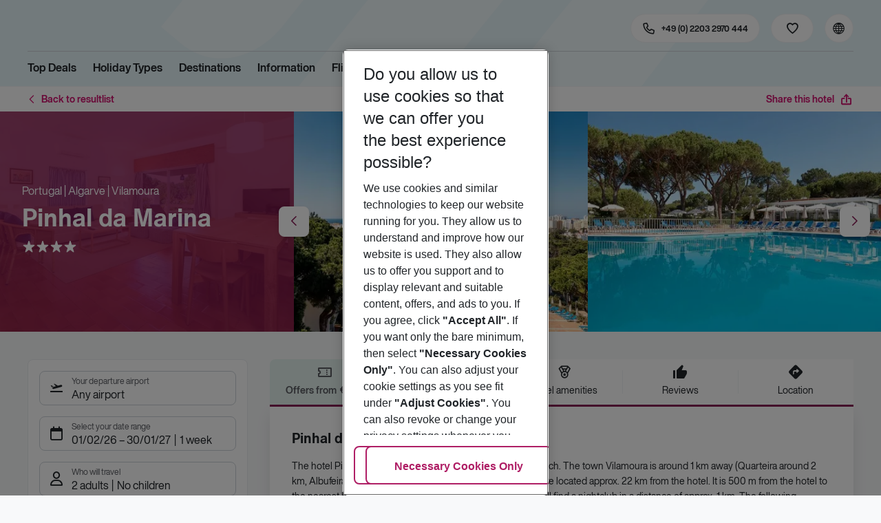

--- FILE ---
content_type: application/javascript; charset=UTF-8
request_url: https://holidays.eurowings.com/_next/static/chunks/5839.d25cbee965de644e.js
body_size: 16192
content:
"use strict";(self.webpackChunk_N_E=self.webpackChunk_N_E||[]).push([[5839],{12981:e=>{e.exports=JSON.parse('{"locale":"en","countries":{"AF":"Afghanistan","AL":"Albania","DZ":"Algeria","AS":"American Samoa","AD":"Andorra","AO":"Angola","AI":"Anguilla","AQ":"Antarctica","AG":"Antigua and Barbuda","AR":"Argentina","AM":"Armenia","AW":"Aruba","AU":"Australia","AT":"Austria","AZ":"Azerbaijan","BS":"Bahamas","BH":"Bahrain","BD":"Bangladesh","BB":"Barbados","BY":"Belarus","BE":"Belgium","BZ":"Belize","BJ":"Benin","BM":"Bermuda","BT":"Bhutan","BO":"Bolivia","BA":"Bosnia and Herzegovina","BW":"Botswana","BV":"Bouvet Island","BR":"Brazil","IO":"British Indian Ocean Territory","BN":"Brunei Darussalam","BG":"Bulgaria","BF":"Burkina Faso","BI":"Burundi","KH":"Cambodia","CM":"Cameroon","CA":"Canada","CV":"Cape Verde","KY":"Cayman Islands","CF":"Central African Republic","TD":"Chad","CL":"Chile","CN":["People\'s Republic of China","China"],"CX":"Christmas Island","CC":"Cocos (Keeling) Islands","CO":"Colombia","KM":"Comoros","CG":["Republic of the Congo","Congo"],"CD":["Democratic Republic of the Congo","Congo"],"CK":"Cook Islands","CR":"Costa Rica","CI":["Cote d\'Ivoire","C\xf4te d\'Ivoire","Ivory Coast"],"HR":"Croatia","CU":"Cuba","CY":"Cyprus","CZ":["Czech Republic","Czechia"],"DK":"Denmark","DJ":"Djibouti","DM":"Dominica","DO":"Dominican Republic","EC":"Ecuador","EG":"Egypt","SV":"El Salvador","GQ":"Equatorial Guinea","ER":"Eritrea","EE":"Estonia","ET":"Ethiopia","FK":"Falkland Islands (Malvinas)","FO":"Faroe Islands","FJ":"Fiji","FI":"Finland","FR":"France","GF":"French Guiana","PF":"French Polynesia","TF":"French Southern Territories","GA":"Gabon","GM":["Republic of The Gambia","The Gambia","Gambia"],"GE":"Georgia","DE":"Germany","GH":"Ghana","GI":"Gibraltar","GR":"Greece","GL":"Greenland","GD":"Grenada","GP":"Guadeloupe","GU":"Guam","GT":"Guatemala","GN":"Guinea","GW":"Guinea-Bissau","GY":"Guyana","HT":"Haiti","HM":"Heard Island and McDonald Islands","VA":"Holy See (Vatican City State)","HN":"Honduras","HK":"Hong Kong","HU":"Hungary","IS":"Iceland","IN":"India","ID":"Indonesia","IR":["Islamic Republic of Iran","Iran"],"IQ":"Iraq","IE":"Ireland","IL":"Israel","IT":"Italy","JM":"Jamaica","JP":"Japan","JO":"Jordan","KZ":"Kazakhstan","KE":"Kenya","KI":"Kiribati","KP":"North Korea","KR":["South Korea","Korea, Republic of","Republic of Korea"],"KW":"Kuwait","KG":"Kyrgyzstan","LA":"Lao People\'s Democratic Republic","LV":"Latvia","LB":"Lebanon","LS":"Lesotho","LR":"Liberia","LY":"Libya","LI":"Liechtenstein","LT":"Lithuania","LU":"Luxembourg","MO":"Macao","MG":"Madagascar","MW":"Malawi","MY":"Malaysia","MV":"Maldives","ML":"Mali","MT":"Malta","MH":"Marshall Islands","MQ":"Martinique","MR":"Mauritania","MU":"Mauritius","YT":"Mayotte","MX":"Mexico","FM":"Micronesia, Federated States of","MD":"Moldova, Republic of","MC":"Monaco","MN":"Mongolia","MS":"Montserrat","MA":"Morocco","MZ":"Mozambique","MM":"Myanmar","NA":"Namibia","NR":"Nauru","NP":"Nepal","NL":["Netherlands","The Netherlands","Netherlands (Kingdom of the)"],"NC":"New Caledonia","NZ":"New Zealand","NI":"Nicaragua","NE":"Niger","NG":"Nigeria","NU":"Niue","NF":"Norfolk Island","MK":["The Republic of North Macedonia","North Macedonia"],"MP":"Northern Mariana Islands","NO":"Norway","OM":"Oman","PK":"Pakistan","PW":"Palau","PS":["State of Palestine","Palestine"],"PA":"Panama","PG":"Papua New Guinea","PY":"Paraguay","PE":"Peru","PH":"Philippines","PN":["Pitcairn","Pitcairn Islands"],"PL":"Poland","PT":"Portugal","PR":"Puerto Rico","QA":"Qatar","RE":"Reunion","RO":"Romania","RU":["Russian Federation","Russia"],"RW":"Rwanda","SH":"Saint Helena","KN":"Saint Kitts and Nevis","LC":"Saint Lucia","PM":"Saint Pierre and Miquelon","VC":"Saint Vincent and the Grenadines","WS":"Samoa","SM":"San Marino","ST":"Sao Tome and Principe","SA":"Saudi Arabia","SN":"Senegal","SC":"Seychelles","SL":"Sierra Leone","SG":"Singapore","SK":"Slovakia","SI":"Slovenia","SB":"Solomon Islands","SO":"Somalia","ZA":"South Africa","GS":"South Georgia and the South Sandwich Islands","ES":"Spain","LK":"Sri Lanka","SD":"Sudan","SR":"Suriname","SJ":"Svalbard and Jan Mayen","SZ":"Eswatini","SE":"Sweden","CH":"Switzerland","SY":"Syrian Arab Republic","TW":["Taiwan, Province of China","Taiwan"],"TJ":"Tajikistan","TZ":["United Republic of Tanzania","Tanzania"],"TH":"Thailand","TL":"Timor-Leste","TG":"Togo","TK":"Tokelau","TO":"Tonga","TT":"Trinidad and Tobago","TN":"Tunisia","TR":["T\xfcrkiye","Turkey"],"TM":"Turkmenistan","TC":"Turks and Caicos Islands","TV":"Tuvalu","UG":"Uganda","UA":"Ukraine","AE":["United Arab Emirates","UAE"],"GB":["United Kingdom","UK","Great Britain"],"US":["United States of America","United States","USA","U.S.A.","US","U.S."],"UM":"United States Minor Outlying Islands","UY":"Uruguay","UZ":"Uzbekistan","VU":"Vanuatu","VE":"Venezuela","VN":"Vietnam","VG":"Virgin Islands, British","VI":"Virgin Islands, U.S.","WF":"Wallis and Futuna","EH":"Western Sahara","YE":"Yemen","ZM":"Zambia","ZW":"Zimbabwe","AX":["\xc5land Islands","Aland Islands"],"BQ":"Bonaire, Sint Eustatius and Saba","CW":"Cura\xe7ao","GG":"Guernsey","IM":"Isle of Man","JE":"Jersey","ME":"Montenegro","BL":"Saint Barth\xe9lemy","MF":"Saint Martin (French part)","RS":"Serbia","SX":"Sint Maarten (Dutch part)","SS":"South Sudan","XK":"Kosovo"}}')},14845:e=>{e.exports=JSON.parse('{"components.PriceSlider.HandleLabel.fromLabel":[{"type":0,"value":"From: "},{"type":1,"value":"value"}],"components.PriceSlider.HandleLabel.unlimited":[{"type":0,"value":"To: unlimited"}],"components.PriceSlider.HandleLabel.upToLabel":[{"type":0,"value":"To: "},{"type":1,"value":"value"}],"flightHelpers.durationFormat":[{"offset":0,"options":{"=0":{"value":[]},"other":{"value":[{"type":7},{"type":0,"value":"h "}]}},"pluralType":"cardinal","type":6,"value":"hours"},{"offset":0,"options":{"=0":{"value":[]},"other":{"value":[{"type":7},{"type":0,"value":"m"}]}},"pluralType":"cardinal","type":6,"value":"minutes"}],"salutation.mr":[{"type":0,"value":"Mr."}],"salutation.mrs":[{"type":0,"value":"Mrs."}],"tsbob-collection.AirlineImage.alt":[{"type":0,"value":"Logo of airline "},{"type":1,"value":"code"}],"tsbob-collection.AirlinesControl.placeholder":[{"type":0,"value":"Search airline ..."}],"tsbob-collection.AirlinesControl.title":[{"type":0,"value":"Airlines"}],"tsbob-collection.AirlinesDropdown.placeholder":[{"type":0,"value":"All airlines"}],"tsbob-collection.AirportGroup.AT":[{"type":0,"value":"All Austrian airports"}],"tsbob-collection.AirportGroup.CH":[{"type":0,"value":"All swiss airports"}],"tsbob-collection.AirportGroup.DE":[{"type":0,"value":"All German airports"}],"tsbob-collection.AlternativeHoteldetail.calendarView":[{"type":0,"value":"Calendar"}],"tsbob-collection.AlternativeHoteldetail.listView":[{"type":0,"value":"List view"}],"tsbob-collection.BackToResultlistButton.label":[{"type":0,"value":"Back to resultlist"}],"tsbob-collection.BoardTypes.allBoardTypes":[{"type":0,"value":"All board types"}],"tsbob-collection.BoardTypes.placeholder":[{"type":0,"value":"Select board types"}],"tsbob-collection.BoardTypes.title":[{"type":0,"value":"Board types"}],"tsbob-collection.BoardTypesControl.allBoardTypes":[{"type":0,"value":"All board types"}],"tsbob-collection.BoardTypesControl.placeholder":[{"type":0,"value":"Select board types"}],"tsbob-collection.Booking.ExpiredCartModal.goBack":[{"type":0,"value":"Go back"}],"tsbob-collection.Booking.ExpiredCartModal.text":[{"type":0,"value":"Please go back to hotel search and try once again"}],"tsbob-collection.Booking.ExpiredCartModal.titleExpired":[{"type":0,"value":"Your session is expired"}],"tsbob-collection.Booking.ExpiredCartModal.titleSorry":[{"type":0,"value":"We are sorry!"}],"tsbob-collection.Booking.components.AdditionalPrices.pricePrefix":[{"type":0,"value":"ca."}],"tsbob-collection.Booking.components.AvailabilityCheck.OfferAvailabilityCheck.cancel":[{"type":0,"value":"Cancel"}],"tsbob-collection.Booking.components.AvailabilityCheck.OfferAvailabilityCheck.checkOffer":[{"type":0,"value":"Check Offer"}],"tsbob-collection.Booking.components.AvailabilityCheck.OfferAvailabilityCheck.confirmChange":[{"type":0,"value":"Select Offer"}],"tsbob-collection.Booking.components.AvailabilityCheck.OfferAvailabilityCheck.modalTitle":[{"type":0,"value":"Information"}],"tsbob-collection.Booking.components.AvailabilityCheck.OfferAvailabilityCheck.notAvailable":[{"type":0,"value":"Not available"}],"tsbob-collection.Booking.components.AvailabilityCheck.OfferAvailabilityCheck.pending":[{"type":0,"value":"Checking..."}],"tsbob-collection.Booking.components.AvailabilityCheck.OfferAvailabilityCheck.selectOffer":[{"type":0,"value":"Book"}],"tsbob-collection.Booking.components.AvailabilityCheck.ProceedToCheckout.buttonDisabledLabel":[{"type":0,"value":"Not available"}],"tsbob-collection.Booking.components.AvailabilityCheck.ProceedToCheckout.buttonLabel":[{"type":0,"value":"Continue to booking"}],"tsbob-collection.Booking.components.AvailabilityCheck.ProceedToCheckout.buttonLabelShort":[{"type":0,"value":"Continue"}],"tsbob-collection.Booking.components.AvailabilityCheck.ProceedToCheckout.cancel":[{"type":0,"value":"Cancel"}],"tsbob-collection.Booking.components.AvailabilityCheck.ProceedToCheckout.components.Deadline.imageAlt":[{"type":0,"value":"Offer not bookable"}],"tsbob-collection.Booking.components.AvailabilityCheck.ProceedToCheckout.components.Deadline.text":[{"type":0,"value":"Please select another offer that starts in more than "},{"type":1,"value":"days"},{"type":0,"value":" days from today."}],"tsbob-collection.Booking.components.AvailabilityCheck.ProceedToCheckout.components.Deadline.titleNotAvailable":[{"type":0,"value":"The selected offer cannot be booked."}],"tsbob-collection.Booking.components.AvailabilityCheck.ProceedToCheckout.components.Deadline.titleSorry":[{"type":0,"value":"We are sorry!"}],"tsbob-collection.Booking.components.AvailabilityCheck.ProceedToCheckout.components.Deviations.dateChangedTitle":[{"type":0,"value":"Your arrival date has changed."}],"tsbob-collection.Booking.components.AvailabilityCheck.ProceedToCheckout.components.Deviations.departureFlight":[{"type":0,"value":"Departure flight"}],"tsbob-collection.Booking.components.AvailabilityCheck.ProceedToCheckout.components.Deviations.flightChangedTitle":[{"type":0,"value":"Your flight has changed."}],"tsbob-collection.Booking.components.AvailabilityCheck.ProceedToCheckout.components.Deviations.new":[{"type":0,"value":"New"}],"tsbob-collection.Booking.components.AvailabilityCheck.ProceedToCheckout.components.Deviations.newPrice":[{"type":0,"value":"New total price"}],"tsbob-collection.Booking.components.AvailabilityCheck.ProceedToCheckout.components.Deviations.old":[{"type":0,"value":"Old"}],"tsbob-collection.Booking.components.AvailabilityCheck.ProceedToCheckout.components.Deviations.oldPrice":[{"type":0,"value":"Old total price"}],"tsbob-collection.Booking.components.AvailabilityCheck.ProceedToCheckout.components.Deviations.priceChangedNote":[{"type":0,"value":"Price fluctuations arise from short-term price adjustments of individual travel services, such as airfares."}],"tsbob-collection.Booking.components.AvailabilityCheck.ProceedToCheckout.components.Deviations.priceChangedTitle":[{"type":0,"value":"The total price of your trip has changed."}],"tsbob-collection.Booking.components.AvailabilityCheck.ProceedToCheckout.components.Deviations.pricePerPerson":[{"type":0,"value":"per person"}],"tsbob-collection.Booking.components.AvailabilityCheck.ProceedToCheckout.components.Deviations.returnFlight":[{"type":0,"value":"Return flight"}],"tsbob-collection.Booking.components.AvailabilityCheck.ProceedToCheckout.components.Deviations.roomChangedTitle":[{"type":0,"value":"Your room has changed."}],"tsbob-collection.Booking.components.AvailabilityCheck.ProceedToCheckout.components.Failure.imageAlt":[{"type":0,"value":"No offer available"}],"tsbob-collection.Booking.components.AvailabilityCheck.ProceedToCheckout.components.Failure.text":[{"type":0,"value":"Please select another offers and maybe adjust your search parameters."}],"tsbob-collection.Booking.components.AvailabilityCheck.ProceedToCheckout.components.Failure.titleNotAvailable":[{"type":0,"value":"The selected offer is not available anymore"}],"tsbob-collection.Booking.components.AvailabilityCheck.ProceedToCheckout.components.Failure.titleSorry":[{"type":0,"value":"We are sorry!"}],"tsbob-collection.Booking.components.AvailabilityCheck.ProceedToCheckout.components.Pending.imageAlt":[{"type":0,"value":"Checking offer availability"}],"tsbob-collection.Booking.components.AvailabilityCheck.ProceedToCheckout.components.Pending.text":[{"type":0,"value":"We are currently checking the latest prices and offer availability. This should only take a few seconds."}],"tsbob-collection.Booking.components.AvailabilityCheck.ProceedToCheckout.confirm":[{"type":0,"value":"Confirm"}],"tsbob-collection.Booking.components.AvailabilityCheck.ProceedToCheckout.infoTitle":[{"type":0,"value":"Information"}],"tsbob-collection.Booking.components.AvailabilityCheck.ProceedToCheckout.ok":[{"type":0,"value":"Ok"}],"tsbob-collection.Booking.components.AvailabilityCheck.ProceedToCheckout.pendingTitle":[{"type":0,"value":"Checking offer availability..."}],"tsbob-collection.Booking.components.BookingSubmitButton.label":[{"type":0,"value":"Book securely now"}],"tsbob-collection.Booking.components.Form.BookingProcess.text":[{"type":0,"value":"This may take a few seconds. Build up the excitement for your next vacation!"}],"tsbob-collection.Booking.components.Form.BookingProcess.title":[{"type":0,"value":"We are currently processing your booking request"}],"tsbob-collection.Booking.components.Form.Customer.addressAutocompleteLabel":[{"type":0,"value":"Address"}],"tsbob-collection.Booking.components.Form.Customer.addressAutocompletePlaceholder":[{"type":0,"value":"Start typing your address"}],"tsbob-collection.Booking.components.Form.Customer.birthdayLabel":[{"type":0,"value":"Date of birth"}],"tsbob-collection.Booking.components.Form.Customer.cityLabel":[{"type":0,"value":"City"}],"tsbob-collection.Booking.components.Form.Customer.countryLabel":[{"type":0,"value":"Country"}],"tsbob-collection.Booking.components.Form.Customer.emailLabel":[{"type":0,"value":"Email"}],"tsbob-collection.Booking.components.Form.Customer.formHint":[{"type":0,"value":"Please enter your first and last names as they appear in the machine-readable section of your ID card/passport."}],"tsbob-collection.Booking.components.Form.Customer.formHintTitle":[{"type":0,"value":"Important"}],"tsbob-collection.Booking.components.Form.Customer.lastNameLabel":[{"type":0,"value":"Last name"}],"tsbob-collection.Booking.components.Form.Customer.leadPassengerLabel":[{"type":0,"value":"Use this data for the first traveler"}],"tsbob-collection.Booking.components.Form.Customer.nameLabel":[{"type":0,"value":"First name"}],"tsbob-collection.Booking.components.Form.Customer.nationalityLabel":[{"type":0,"value":"Nationality"}],"tsbob-collection.Booking.components.Form.Customer.phoneLabel":[{"type":0,"value":"Phone"}],"tsbob-collection.Booking.components.Form.Customer.requiredLabel":[{"type":0,"value":"* Required fields"}],"tsbob-collection.Booking.components.Form.Customer.salutationLabel":[{"type":0,"value":"Salutation"}],"tsbob-collection.Booking.components.Form.Customer.streetAndStreetNrRequired":[{"type":0,"value":"Street name and number are required"}],"tsbob-collection.Booking.components.Form.Customer.streetLabel":[{"type":0,"value":"Street name"}],"tsbob-collection.Booking.components.Form.Customer.streetNrLabel":[{"type":0,"value":"Street Nr"}],"tsbob-collection.Booking.components.Form.Customer.zipcodeLabel":[{"type":0,"value":"ZIP"}],"tsbob-collection.Booking.components.Form.OfferUpdateModal.cancel":[{"type":0,"value":"Cancel"}],"tsbob-collection.Booking.components.Form.OfferUpdateModal.confirm":[{"type":0,"value":"Confirm"}],"tsbob-collection.Booking.components.Form.OfferUpdateModal.infoTitle":[{"type":0,"value":"Information"}],"tsbob-collection.Booking.components.Form.OfferUpdateModal.ok":[{"type":0,"value":"Ok"}],"tsbob-collection.Booking.components.Form.Person.birthdayLabel":[{"type":0,"value":"Date of birth"}],"tsbob-collection.Booking.components.Form.Person.childAgeNotification":[{"type":0,"value":"The options for the date of birth are linked to the age information that you have entered on the previous pages. The date must therefore be between "},{"type":1,"value":"min"},{"type":0,"value":" and "},{"type":1,"value":"max"},{"type":0,"value":". If necessary, you can adjust the age information on the previous pages."}],"tsbob-collection.Booking.components.Form.Person.lastNameLabel":[{"type":0,"value":"Last name"}],"tsbob-collection.Booking.components.Form.Person.nameLabel":[{"type":0,"value":"First name"}],"tsbob-collection.Booking.components.Form.Person.nationalityLabel":[{"type":0,"value":"Nationality"}],"tsbob-collection.Booking.components.Form.Person.requiredLabel":[{"type":0,"value":"* Required fields"}],"tsbob-collection.Booking.components.Form.Person.salutationLabel":[{"type":0,"value":"Salutation"}],"tsbob-collection.Booking.components.Form.TermsAndConditions.checkboxReviewedLabel":[{"type":0,"value":"I have reviewed the above data and submissions and I agree with the validity of the "},{"children":[{"type":0,"value":"terms and conditions"}],"type":8,"value":"terms"},{"type":0,"value":" and the "},{"children":[{"type":0,"value":"instructions of the tour operator"}],"type":8,"value":"operator"},{"type":0,"value":"."}],"tsbob-collection.Booking.components.Form.TermsAndConditions.okLabel":[{"type":0,"value":"Ok"}],"tsbob-collection.Booking.components.Form.TravelConditions.nationalityNotSelectedText":[{"type":0,"value":"No travel conditions available. Please choose a nationality"}],"tsbob-collection.Booking.components.Form.TravelConditions.noTravelConditionsText":[{"type":0,"value":"No travel conditions available"}],"tsbob-collection.Booking.components.Form.TravelConditions.showLess":[{"type":0,"value":"Show less"}],"tsbob-collection.Booking.components.Form.TravelConditions.showMore":[{"type":0,"value":"Show more"}],"tsbob-collection.Booking.components.Form.TravelConditions.travelConditionsLoadingText":[{"type":0,"value":"Loading..."}],"tsbob-collection.Booking.components.Form.TravelConditions.travellerDataNotFilledText":[{"type":0,"value":"No travel conditions available. Please fill all customer and travellers fields"}],"tsbob-collection.Booking.components.OfferSummary.buttonDisabledLabel":[{"type":0,"value":"Not available"}],"tsbob-collection.Booking.components.OfferSummary.buttonLabel":[{"type":0,"value":"Book securely now"}],"tsbob-collection.Booking.components.OfferSummary.buttonLabelShort":[{"type":0,"value":"Book now"}],"tsbob-collection.Booking.components.OfferSummary.components.Modal.ok":[{"type":0,"value":"OK"}],"tsbob-collection.Booking.components.OfferSummary.components.Modal.showOffer":[{"type":0,"value":"Offer details"}],"tsbob-collection.Booking.components.OfferSummary.components.Modal.showOfferShort":[{"type":0,"value":"Details"}],"tsbob-collection.Booking.components.OfferSummary.components.Modal.title":[{"type":0,"value":"Your booking summary"}],"tsbob-collection.Booking.components.PaymentConditions.deposit":[{"type":0,"value":"Immediate payment due"}],"tsbob-collection.Booking.components.PaymentConditions.remainingPayment":[{"type":0,"value":"Remaining payment 45 days before departure"}],"tsbob-collection.Booking.components.PaymentConditions.tripPrice":[{"type":0,"value":"Trip price"}],"tsbob-collection.Booking.components.PriceSummary.adult":[{"type":0,"value":"Adult "},{"type":1,"value":"index"}],"tsbob-collection.Booking.components.PriceSummary.child":[{"type":0,"value":"Child "},{"type":1,"value":"index"}],"tsbob-collection.Booking.components.PriceSummary.feeLabel":[{"type":0,"value":"Payment fee"}],"tsbob-collection.Booking.components.PriceSummary.flexTariff":[{"type":0,"value":"Flex Tariff"}],"tsbob-collection.Booking.components.PriceSummary.payloopDiscountLabel":[{"type":0,"value":"Voucher"}],"tsbob-collection.Booking.components.PriceSummary.promoCodeDiscountLabel":[{"type":0,"value":"Promo code discount"}],"tsbob-collection.Booking.components.PriceSummary.rentalCar":[{"type":0,"value":"Rental car"}],"tsbob-collection.Booking.components.PriceSummary.title":[{"type":0,"value":"Price summary"}],"tsbob-collection.Booking.components.PriceSummary.transfer":[{"type":0,"value":"Transfer"}],"tsbob-collection.Booking.components.PriceSummary.travelInsurance":[{"type":0,"value":"Travel Insurance"}],"tsbob-collection.BookingForm.ConfirmationRemarks.checkboxLabel":[{"type":0,"value":"I have read and accept these details from the tour operator"}],"tsbob-collection.CalendarView.bannerSubTitle":[{"type":0,"value":"Enjoy more space and pleasure"}],"tsbob-collection.CalendarView.bannerTitle":[{"type":0,"value":"Do you like some more?"}],"tsbob-collection.CampaignManagerFilterMask.boardTypes":[{"type":0,"value":"Board types"}],"tsbob-collection.CampaignManagerFilterMask.durationSliderLabel":[{"type":0,"value":"Flight duration"}],"tsbob-collection.CampaignManagerFilterMask.flights":[{"type":0,"value":"Flights"}],"tsbob-collection.CampaignManagerFilterMask.headerLabel":[{"type":0,"value":"Filter your results"}],"tsbob-collection.CampaignManagerFilterMask.hotelCategory":[{"type":0,"value":"Hotel category"}],"tsbob-collection.CampaignManagerFilterMask.minAmountOfReviews":[{"type":0,"value":"Hotel reviews"}],"tsbob-collection.CampaignManagerFilterMask.minRecommendationRate":[{"type":0,"value":"Recommendation"}],"tsbob-collection.CampaignManagerFilterMask.pricePerPerson":[{"type":0,"value":"Price per person"}],"tsbob-collection.CampaignManagerFilterMask.rating":[{"type":0,"value":"Customer rating"}],"tsbob-collection.CampaignManagerFilterMask.roomTypes":[{"type":0,"value":"Room types"}],"tsbob-collection.CampaignManagerFilterMask.roomViews":[{"type":0,"value":"Room views"}],"tsbob-collection.CampaignManagerFilterMask.tourOperators":[{"type":0,"value":"Tour Operator"}],"tsbob-collection.CampaignManagerFilterMask.transfer":[{"type":0,"value":"Transfer"}],"tsbob-collection.CampaignManagerSearchmask.departureAirportControlAdditionalLabel":[{"type":0,"value":"Departure airport"}],"tsbob-collection.CampaignManagerSearchmask.destinationControlAdditionalLabel":[{"type":0,"value":"Destination or Hotels"}],"tsbob-collection.CampaignManagerSearchmask.hotelOnly":[{"type":0,"value":"Hotel"}],"tsbob-collection.CampaignManagerSearchmask.packageTour":[{"type":0,"value":"Flight + Hotel"}],"tsbob-collection.CampaignManagerSearchmask.travelPeriodControlAdditionalLabel":[{"type":0,"value":"Travel period"}],"tsbob-collection.CampaignManagerSearchmask.travellersControlAdditionalLabel":[{"type":0,"value":"Travellers"}],"tsbob-collection.CancelButton.label":[{"type":0,"value":"Cancel"}],"tsbob-collection.CancellationControl.addableCancellation":[{"type":0,"value":"Addable cancellation"}],"tsbob-collection.CancellationControl.any":[{"type":0,"value":"Any"}],"tsbob-collection.CancellationControl.fairCancellationConditions":[{"type":0,"value":"Fair cancellation conditions"}],"tsbob-collection.CancellationControl.fairCancellationConditionsInfo":[{"type":0,"value":"Book now worry-free and only view offers that can be cancelled free of charge or for a small fee."}],"tsbob-collection.CancellationControl.freeCancellation":[{"type":0,"value":"Free cancellation"}],"tsbob-collection.CancellationControl.freeCancellationInfo":[{"type":0,"value":"Here you can choose whether you only want offers with the possibility of cancelling the trip free of charge to be shown."}],"tsbob-collection.CancellationControl.freeRebooking":[{"type":0,"value":"Free rebooking"}],"tsbob-collection.CancellationControl.freeRebookingInfo":[{"type":0,"value":"Book now worry-free and display only offers that can be rebooked free of charge."}],"tsbob-collection.CancellationControl.paidCancellation":[{"type":0,"value":"Paid cancellation"}],"tsbob-collection.CancellationControl.paidCancellationInfo":[{"type":0,"value":"Here you can choose whether you only want offers with the fair trip cancellation conditions to be shown."}],"tsbob-collection.CancellationControl.placeholder":[{"type":0,"value":"Select..."}],"tsbob-collection.CancellationControl.tourOperatorNote":[{"type":0,"value":"Please note the individual organizer information per offer."}],"tsbob-collection.ComposedSearchmask.hotelOnly":[{"type":0,"value":"Hotel only"}],"tsbob-collection.ComposedSearchmask.packageTour":[{"type":0,"value":"Hotel & Flight"}],"tsbob-collection.ComposedSearchmask.perPersonPrice":[{"type":0,"value":"Price per person"}],"tsbob-collection.ComposedSearchmask.totalPrice":[{"type":0,"value":"Total price"}],"tsbob-collection.DepartureAirportControl.DepartureAirportSelect.all":[{"type":0,"value":"All airports"}],"tsbob-collection.DepartureAirportControl.additionalLabel":[{"type":0,"value":"Your departure airport"}],"tsbob-collection.DepartureAirportControl.close":[{"type":0,"value":"Close"}],"tsbob-collection.DepartureAirportControl.count":[{"offset":0,"options":{"one":{"value":[{"type":0,"value":"1 Airport"}]},"other":{"value":[{"type":7},{"type":0,"value":" Airports"}]}},"pluralType":"cardinal","type":6,"value":"count"}],"tsbob-collection.DepartureAirportControl.directFlight":[{"type":0,"value":"Direct flight"}],"tsbob-collection.DepartureAirportControl.empty":[{"type":0,"value":"Any airport"}],"tsbob-collection.DepartureAirportControl.selectPlaceholder":[{"type":0,"value":"Select airports..."}],"tsbob-collection.DepartureAirportControl.title":[{"type":0,"value":"Select your departure airport"}],"tsbob-collection.DepartureAirportControl.togglePostfix":[{"type":0,"value":"Select airports..."}],"tsbob-collection.DepartureAirportsDropdown.additionalLabel":[{"type":0,"value":"Your departure airport"}],"tsbob-collection.DepartureAirportsDropdown.placeholder":[{"type":0,"value":"Any airport"}],"tsbob-collection.DestinationAutocomplete.destinationsGroup":[{"type":0,"value":"Destinations"}],"tsbob-collection.DestinationAutocomplete.globalTypesGroup":[{"type":0,"value":"Interests"}],"tsbob-collection.DestinationAutocomplete.hotelsGroup":[{"type":0,"value":"Hotels"}],"tsbob-collection.DestinationAutocomplete.placeholder":[{"type":0,"value":"Hotel or destination"}],"tsbob-collection.DestinationAutocomplete.shippingCompaniesGroup":[{"type":0,"value":"Shipping Companies"}],"tsbob-collection.DestinationAutocomplete.togglePostfix":[{"type":0,"value":"Select destination"}],"tsbob-collection.DestinationControl.additionalLabel":[{"type":0,"value":"Select your destination"}],"tsbob-collection.DestinationControl.close":[{"type":0,"value":"Close"}],"tsbob-collection.DestinationControl.count":[{"offset":0,"options":{"one":{"value":[{"type":0,"value":"1 Destination"}]},"other":{"value":[{"type":7},{"type":0,"value":" Destinations"}]}},"pluralType":"cardinal","type":6,"value":"count"}],"tsbob-collection.DestinationControl.empty":[{"type":0,"value":"Anywhere"}],"tsbob-collection.DestinationControl.selectPlaceholder":[{"type":0,"value":"Destination or hotel"}],"tsbob-collection.DestinationControl.title":[{"type":0,"value":"Select your destination"}],"tsbob-collection.DirectFlightIconWithModal.InfoModal.infoLabel":[{"type":0,"value":"Show info"}],"tsbob-collection.DirectFlightIconWithModal.InfoModal.ok":[{"type":0,"value":"OK"}],"tsbob-collection.DirectFlightIconWithModal.InfoModal.text":[{"type":0,"value":"The selection \\"only direct flight\\" helps you to find offers that contain direct flights with high probability. For security reasons, please note the information on flight times and flight routes after availability check or on the booking form."}],"tsbob-collection.DirectFlightIconWithModal.InfoModal.title":[{"type":0,"value":"Only direct flights"}],"tsbob-collection.DistanceIcons.distanceAirportTooltip":[{"type":0,"value":"Distance to airport"}],"tsbob-collection.DistanceIcons.distanceBeachTooltip":[{"type":0,"value":"Distance to beach"}],"tsbob-collection.DurationSlider.HandleLabel.label":[{"offset":0,"options":{"=0":{"value":[{"type":0,"value":"Select duration"}]},"one":{"value":[{"type":0,"value":"Up to 1 hour"}]},"other":{"value":[{"type":0,"value":"Up to "},{"type":7},{"type":0,"value":" hours"}]}},"pluralType":"cardinal","type":6,"value":"duration"}],"tsbob-collection.FavoritesBtn.addErrorTooltipContent":[{"type":0,"value":"Could not add an item to favorites"}],"tsbob-collection.FavoritesBtn.addToFavorites":[{"type":0,"value":"Add to favorites"}],"tsbob-collection.FavoritesBtn.addToFavoritesTooltip":[{"type":0,"value":"Add to favorites"}],"tsbob-collection.FavoritesBtn.removeErrorTooltipContent":[{"type":0,"value":"Could not remove an item from favorites"}],"tsbob-collection.FavoritesBtn.removeFromFavorites":[{"type":0,"value":"Remove from favorites"}],"tsbob-collection.FavoritesBtn.removeFromFavoritesTooltip":[{"type":0,"value":"Remove from favorites"}],"tsbob-collection.FavoritesComparison.Item.hotelFeatures":[{"type":0,"value":"Hotel Amenities"}],"tsbob-collection.FavoritesComparison.Item.priceSummary":[{"type":0,"value":"Price summary"}],"tsbob-collection.FavoritesComparison.Item.viewDetails":[{"type":0,"value":"View details"}],"tsbob-collection.FavoritesComparison.ShareButtons.emailShareBody":[{"type":0,"value":"Here is a link to my favorite Hotels"}],"tsbob-collection.FavoritesComparison.ShareButtons.emailShareSubject":[{"type":0,"value":"My favorite hotels"}],"tsbob-collection.FavoritesComparison.ShareButtons.mail":[{"type":0,"value":"Via mail"}],"tsbob-collection.FavoritesComparison.ShareButtons.shareModalFooterButtonLabel":[{"type":0,"value":"Ok"}],"tsbob-collection.FavoritesComparison.ShareButtons.shareModalTitle":[{"type":0,"value":"Share this list"}],"tsbob-collection.FavoritesComparison.ShareButtons.socialMedia":[{"type":0,"value":"Via social media"}],"tsbob-collection.FavoritesComparison.description":[{"type":0,"value":"On this page you will find your added favorites. You can compare offers, share them or save them for later. If there are too many, you can easily remove them using the icon on the upper right side of the offer tile."}],"tsbob-collection.FavoritesComparison.noResultsTitle":[{"type":0,"value":"Oops! There aren\'t any favorites on your list yet. Add them right from the resultlist or the offer detail page."}],"tsbob-collection.FavoritesComparison.offersBtn":[{"type":0,"value":"Find offers now"}],"tsbob-collection.FavoritesComparison.shareTitle":[{"type":0,"value":"Share list"}],"tsbob-collection.FavoritesComparison.title":[{"type":0,"value":"Your favorite list"}],"tsbob-collection.FavoritesIcon.favorites":[{"type":0,"value":"Favorites"}],"tsbob-collection.FilterMask.airlines":[{"type":0,"value":"Airlines"}],"tsbob-collection.FilterMask.beachDistance":[{"type":0,"value":"Beach distance"}],"tsbob-collection.FilterMask.board":[{"type":0,"value":"Board"}],"tsbob-collection.FilterMask.flexibleBookingLabel":[{"type":0,"value":"Book risk-free"}],"tsbob-collection.FilterMask.flights":[{"type":0,"value":"Flights"}],"tsbob-collection.FilterMask.headerLabel":[{"type":0,"value":"Filter your results"}],"tsbob-collection.FilterMask.holidayWishes":[{"type":0,"value":"Holiday amenities"}],"tsbob-collection.FilterMask.hotelCategory":[{"type":0,"value":"Hotel category"}],"tsbob-collection.FilterMask.pricePerPerson":[{"type":0,"value":"Price per person"}],"tsbob-collection.FilterMask.railAndFly":[{"type":0,"value":"Rail & Fly"}],"tsbob-collection.FilterMask.rating":[{"type":0,"value":"Customer rating"}],"tsbob-collection.FilterMask.room":[{"type":0,"value":"Room"}],"tsbob-collection.FilterMask.roomAndBoard":[{"type":0,"value":"Room & board"}],"tsbob-collection.FilterMask.transfer":[{"type":0,"value":"Select your transfer service"}],"tsbob-collection.FilterTagBar.ExpandTagButtons.less":[{"type":0,"value":"Less"}],"tsbob-collection.FilterTagBar.ExpandTagButtons.more":[{"type":1,"value":"count"},{"type":0,"value":" More"}],"tsbob-collection.FilterTagBar.addableCancellationLabel":[{"type":0,"value":"Addable cancellation"}],"tsbob-collection.FilterTagBar.amountOfReviewsLabel":[{"type":0,"value":"min. "},{"type":1,"value":"value"},{"type":0,"value":" reviews"}],"tsbob-collection.FilterTagBar.averageRatingLabel":[{"type":0,"value":"min. "},{"type":1,"value":"min"},{"type":0,"value":" of "},{"type":1,"value":"max"}],"tsbob-collection.FilterTagBar.departureMaxTimeLabel":[{"type":0,"value":"Departure till "},{"type":1,"value":"value"}],"tsbob-collection.FilterTagBar.departureMinTimeLabel":[{"type":0,"value":"Departure from "},{"type":1,"value":"value"}],"tsbob-collection.FilterTagBar.directFlightLabel":[{"type":0,"value":"Direct flight"}],"tsbob-collection.FilterTagBar.fairCancellationConditionsLabel":[{"type":0,"value":"Fair cancellation conditions"}],"tsbob-collection.FilterTagBar.flightDurationLabel":[{"type":0,"value":"Max "},{"type":1,"value":"count"},{"type":0,"value":"h flight"}],"tsbob-collection.FilterTagBar.freeCancellationLabel":[{"type":0,"value":"Free cancellation"}],"tsbob-collection.FilterTagBar.freeRebookingLabel":[{"type":0,"value":"Free rebooking"}],"tsbob-collection.FilterTagBar.hotelCategoryLabel":[{"offset":0,"options":{"one":{"value":[{"type":0,"value":"min. 1 star"}]},"other":{"value":[{"type":0,"value":"min. "},{"type":7},{"type":0,"value":" stars"}]}},"pluralType":"cardinal","type":6,"value":"value"}],"tsbob-collection.FilterTagBar.maxPriceLabel":[{"type":0,"value":"to"}],"tsbob-collection.FilterTagBar.minBoardTypeLabel":[{"type":0,"value":"min. "},{"type":1,"value":"value"}],"tsbob-collection.FilterTagBar.moreAirlinesLabel":[{"type":0,"value":"More airlines"}],"tsbob-collection.FilterTagBar.moreAirlinesWithCountLabel":[{"type":1,"value":"count"},{"type":0,"value":" airlines"}],"tsbob-collection.FilterTagBar.moreBoardTypesLabel":[{"type":0,"value":"More board types"}],"tsbob-collection.FilterTagBar.moreBoardTypesWithCountLabel":[{"type":1,"value":"count"},{"type":0,"value":" board types"}],"tsbob-collection.FilterTagBar.moreDepartureAirportsLabel":[{"type":0,"value":"More airports"}],"tsbob-collection.FilterTagBar.moreDepartureAirportsWithCountLabel":[{"type":1,"value":"count"},{"type":0,"value":" airports"}],"tsbob-collection.FilterTagBar.moreDestinationsLabel":[{"type":0,"value":"More destinations"}],"tsbob-collection.FilterTagBar.moreDestinationsWithCountLabel":[{"type":1,"value":"count"},{"type":0,"value":" destinations"}],"tsbob-collection.FilterTagBar.moreGlobalTypesLabel":[{"type":0,"value":"More "},{"type":1,"value":"groupLabel"},{"type":0,"value":" filters"}],"tsbob-collection.FilterTagBar.moreGlobalTypesWithCountLabel":[{"type":1,"value":"count"},{"type":0,"value":" "},{"type":1,"value":"groupLabel"},{"type":0,"value":" filters"}],"tsbob-collection.FilterTagBar.moreRoomTypesLabel":[{"type":0,"value":"More room types"}],"tsbob-collection.FilterTagBar.moreRoomTypesWithCountLabel":[{"type":1,"value":"count"},{"type":0,"value":" room types"}],"tsbob-collection.FilterTagBar.moreRoomViewsLabel":[{"type":0,"value":"More room views"}],"tsbob-collection.FilterTagBar.moreRoomViewsWithCountLabel":[{"type":1,"value":"count"},{"type":0,"value":" room views"}],"tsbob-collection.FilterTagBar.moreTourOperatorsLabel":[{"type":0,"value":"More tour operators"}],"tsbob-collection.FilterTagBar.moreTourOperatorsWithCountLabel":[{"type":1,"value":"count"},{"type":0,"value":" tour operators"}],"tsbob-collection.FilterTagBar.paidCancellationLabel":[{"type":0,"value":"Paid cancellation"}],"tsbob-collection.FilterTagBar.railAndFlyLabel":[{"type":0,"value":"Rail and Fly"}],"tsbob-collection.FilterTagBar.recommendationRateLabel":[{"offset":0,"options":{"=100":{"value":[]},"other":{"value":[{"type":0,"value":"min"}]}},"pluralType":"ordinal","type":6,"value":"value"},{"type":0,"value":" "},{"type":1,"value":"value"},{"type":0,"value":"%"}],"tsbob-collection.FilterTagBar.returnMaxTimeLabel":[{"type":0,"value":"Return till "},{"type":1,"value":"value"}],"tsbob-collection.FilterTagBar.returnMinTimeLabel":[{"type":0,"value":"Return from "},{"type":1,"value":"value"}],"tsbob-collection.FilterTagBar.stopOverLabel":[{"type":0,"value":"Any number of stops"}],"tsbob-collection.FilterTagBar.transferAnyLabel":[{"type":0,"value":"Any transfer"}],"tsbob-collection.FilterTagBar.withRentalCarLabel":[{"type":0,"value":"With rental car"}],"tsbob-collection.FilterTagBar.withTransferLabel":[{"type":0,"value":"With transfer"}],"tsbob-collection.FlightAlternatives.Modal.AirportOffersGroup.showLess":[{"type":0,"value":"Hide all flight times"}],"tsbob-collection.FlightAlternatives.Modal.AirportOffersGroup.showMore":[{"type":0,"value":"Show all flight times"}],"tsbob-collection.FlightAlternatives.Modal.cancel":[{"type":0,"value":"Cancel"}],"tsbob-collection.FlightAlternatives.Modal.confirmFlights":[{"type":0,"value":"Confirm flights"}],"tsbob-collection.FlightAlternatives.Modal.departureFlight":[{"type":0,"value":"Departure to"}],"tsbob-collection.FlightAlternatives.Modal.departureFlights":[{"type":0,"value":"Departure flights"}],"tsbob-collection.FlightAlternatives.Modal.departureTime":[{"type":0,"value":"Outbound flight"}],"tsbob-collection.FlightAlternatives.Modal.directFlight":[{"type":0,"value":"Only direct flights"}],"tsbob-collection.FlightAlternatives.Modal.hideFilters":[{"type":0,"value":"Hide filter"}],"tsbob-collection.FlightAlternatives.Modal.luggage":[{"type":0,"value":"Only incl. luggage"}],"tsbob-collection.FlightAlternatives.Modal.luggageInfo":[{"type":0,"value":"Luggage incl."}],"tsbob-collection.FlightAlternatives.Modal.noResults":[{"type":0,"value":"No flights found"}],"tsbob-collection.FlightAlternatives.Modal.ok":[{"type":0,"value":"OK"}],"tsbob-collection.FlightAlternatives.Modal.returnFlight":[{"type":0,"value":"Return to"}],"tsbob-collection.FlightAlternatives.Modal.returnFlights":[{"type":0,"value":"Return flights"}],"tsbob-collection.FlightAlternatives.Modal.returnTime":[{"type":0,"value":"Return flight"}],"tsbob-collection.FlightAlternatives.Modal.selectAirports":[{"type":0,"value":"Select airports..."}],"tsbob-collection.FlightAlternatives.Modal.showFilters":[{"type":0,"value":"Show filter"}],"tsbob-collection.FlightAlternatives.Modal.stopOver":[{"offset":0,"options":{"=0":{"value":[{"type":0,"value":"Direct flight"}]},"other":{"value":[{"type":0,"value":"With stop"}]}},"pluralType":"cardinal","type":6,"value":"stopOver"}],"tsbob-collection.FlightAlternatives.Modal.title":[{"type":0,"value":"Select alternative flights"}],"tsbob-collection.FlightAlternatives.label":[{"type":0,"value":"Alternative flights"}],"tsbob-collection.FlightFilters.departureTime":[{"type":0,"value":"Departure time"}],"tsbob-collection.FlightFilters.flightTime":[{"type":0,"value":"Flight time"}],"tsbob-collection.FlightFilters.flightsLabel":[{"type":0,"value":"Adjust your flights"}],"tsbob-collection.FlightFilters.returnTime":[{"type":0,"value":"Return time"}],"tsbob-collection.FlightInfo.Modal.FlightSegment.luggage":[{"type":0,"value":"Luggage incl."}],"tsbob-collection.FlightInfo.Modal.FlightSegment.nextDay":[{"type":0,"value":"+ 1 day"}],"tsbob-collection.FlightInfo.Modal.FlightSegment.stopOver":[{"offset":0,"options":{"=0":{"value":[{"type":0,"value":"Direct flight"}]},"other":{"value":[{"type":0,"value":"With stop"}]}},"pluralType":"cardinal","type":6,"value":"stopOver"}],"tsbob-collection.FlightInfo.Modal.departureFlightAirport":[{"type":0,"value":"Departure from"}],"tsbob-collection.FlightInfo.Modal.luggageInfo":[{"type":0,"value":"Luggage incl."}],"tsbob-collection.FlightInfo.Modal.modalTrigger":[{"type":0,"value":"Show flight details"}],"tsbob-collection.FlightInfo.Modal.ok":[{"type":0,"value":"Ok"}],"tsbob-collection.FlightInfo.Modal.returnFlightAirport":[{"type":0,"value":"Return to"}],"tsbob-collection.FlightInfo.Modal.stopOverAirport":[{"type":0,"value":"Stay in"}],"tsbob-collection.FlightInfo.Modal.title":[{"type":0,"value":"Flight details"}],"tsbob-collection.FlightInfo.departureFlightAirport":[{"type":0,"value":"To "},{"type":1,"value":"airport"}],"tsbob-collection.FlightInfo.departureFlightAirportFull":[{"type":0,"value":"Departure to "},{"type":1,"value":"airport"}],"tsbob-collection.FlightInfo.luggage":[{"type":0,"value":"Luggage incl."}],"tsbob-collection.FlightInfo.nextDay":[{"type":0,"value":"+ 1 day"}],"tsbob-collection.FlightInfo.noExtraCharge":[{"type":0,"value":"No extra charge"}],"tsbob-collection.FlightInfo.perPersonPricePrefix":[{"type":0,"value":"p.P."}],"tsbob-collection.FlightInfo.returnFlightAirport":[{"type":0,"value":"Back to "},{"type":1,"value":"airport"}],"tsbob-collection.FlightInfo.returnFlightAirportFull":[{"type":0,"value":"Return to "},{"type":1,"value":"airport"}],"tsbob-collection.FlightInfo.stopOver":[{"offset":0,"options":{"=0":{"value":[{"type":0,"value":"Direct flight"}]},"other":{"value":[{"type":0,"value":"With stop"}]}},"pluralType":"cardinal","type":6,"value":"stopOver"}],"tsbob-collection.FlightInfoSecondary.flightDetails":[{"type":0,"value":"Flight details"}],"tsbob-collection.FreeCancellationIconWithModal.InfoModal.ok":[{"type":0,"value":"OK"}],"tsbob-collection.FreeCancellationIconWithModal.InfoModal.text":[{"type":0,"value":"For these offers you can cancel free of charge until shortly before the start of the trip. Details, until when this is possible, can be found with your desired offer under the notes from the tour operator."}],"tsbob-collection.FreeCancellationIconWithModal.InfoModal.title":[{"type":0,"value":"Free cancellation"}],"tsbob-collection.FreeRebooking.freeCancelation":[{"type":0,"value":"free cancellation"}],"tsbob-collection.FreeRebooking.freeCancelationAndRebooking":[{"type":0,"value":"free cancellation / rebooking"}],"tsbob-collection.FreeRebooking.freeCancelationAndRebookingTooltip":[{"type":0,"value":"Up to 7 days before departure you can rebook this trip free of charge and up to 14 days before you can cancel this trip free of charge. Thereafter, the cancellation conditions according to the terms and conditions apply."}],"tsbob-collection.FreeRebooking.freeCancelationTooltip":[{"type":0,"value":"You can cancel this trip free of charge up to 14 days before departure. Thereafter, the cancellation conditions according to the terms and conditions apply."}],"tsbob-collection.FreeRebooking.freeRebooking":[{"type":0,"value":"free rebooking"}],"tsbob-collection.FreeRebooking.freeRebookingTooltip":[{"type":0,"value":"You can rebook this trip free of charge up to 7 days before departure."}],"tsbob-collection.HotelCategoryControl.minText":[{"offset":0,"options":{"one":{"value":[{"type":0,"value":"min. 1 star"}]},"other":{"value":[{"type":0,"value":"min. "},{"type":7},{"type":0,"value":" stars"}]}},"pluralType":"cardinal","type":6,"value":"value"}],"tsbob-collection.HotelList.Item.flightHotel":[{"type":0,"value":"Flight & Hotel"}],"tsbob-collection.HotelList.Item.perPersonPriceLabel":[{"type":0,"value":"from"}],"tsbob-collection.HotelList.Item.perPersonPricePostfix":[{"type":0,"value":"p. P."}],"tsbob-collection.HotelList.Item.priceTotal":[{"type":0,"value":"total from"}],"tsbob-collection.HotelList.Item.topOffer":[{"type":0,"value":"Top offer"}],"tsbob-collection.HotelList.ItemImage.imageFallback":[{"type":0,"value":"No image available"}],"tsbob-collection.Hoteldetail.AlternativeHoteldetail.OfferSummary.bookNowButtonLabel":[{"type":0,"value":"Book now"}],"tsbob-collection.Hoteldetail.AlternativeHoteldetail.OfferSummary.tourOperatorModalTriggerLabel":[{"type":0,"value":"More info"}],"tsbob-collection.Hoteldetail.Gallery.imageContentType":[{"type":0,"value":"Image from "},{"type":1,"value":"name"}],"tsbob-collection.Hoteldetail.Gallery.videoContentType":[{"type":0,"value":"Video from "},{"type":1,"value":"name"}],"tsbob-collection.Hoteldetail.basic.HotelDescription.Section.entertainment":[{"type":0,"value":"Entertainment"}],"tsbob-collection.Hoteldetail.basic.HotelDescription.Section.equipment":[{"type":0,"value":"Equipment"}],"tsbob-collection.Hoteldetail.basic.HotelDescription.Section.fitness_wellness":[{"type":0,"value":"Fitness & Wellness"}],"tsbob-collection.Hoteldetail.basic.HotelDescription.Section.forkids":[{"type":0,"value":"For Kids"}],"tsbob-collection.Hoteldetail.basic.HotelDescription.Section.info":[{"type":0,"value":"Info"}],"tsbob-collection.Hoteldetail.basic.HotelDescription.Section.location":[{"type":0,"value":"Hotel location"}],"tsbob-collection.Hoteldetail.basic.HotelDescription.Section.meal":[{"type":0,"value":"Meal"}],"tsbob-collection.Hoteldetail.basic.HotelDescription.Section.minis_maxis_alter":[{"type":0,"value":"Minis, Maxis & Teens "},{"type":1,"value":"info"}],"tsbob-collection.Hoteldetail.basic.HotelDescription.Section.place":[{"type":0,"value":"Place"}],"tsbob-collection.Hoteldetail.basic.HotelDescription.Section.roomdescription":[{"type":0,"value":"Room description"}],"tsbob-collection.Hoteldetail.basic.HotelDescription.Section.sport":[{"type":0,"value":"Sport"}],"tsbob-collection.Hoteldetail.basic.HotelDescription.Section.sub_head":[{"type":0,"value":"General information"}],"tsbob-collection.Hoteldetail.basic.HotelDescription.Section.you_resident_luxury":[{"type":0,"value":"Your Resident Luxury"}],"tsbob-collection.Hoteldetail.basic.HotelDescription.Title.title":[{"type":0,"value":"Hotel description"}],"tsbob-collection.Hoteldetail.basic.HotelDescription.Title.tourOperatorTitle":[{"type":0,"value":"Exclusive hotel description from"}],"tsbob-collection.Hoteldetail.basic.HotelDescription.edvCodeLabel":[{"type":0,"value":"EDV-Code"}],"tsbob-collection.Hoteldetail.basic.HotelDescription.notAvailable":[{"type":0,"value":"Unfortunately, we do not have any description available"}],"tsbob-collection.Hoteldetail.basic.HotelDescription.showLess":[{"type":0,"value":"Show less"}],"tsbob-collection.Hoteldetail.basic.HotelDescription.showMore":[{"type":0,"value":"Read more"}],"tsbob-collection.Hoteldetail.basic.ShareDropdown.emailShareBody":[{"type":0,"value":"Here is a link"}],"tsbob-collection.Hoteldetail.basic.ShareDropdown.emailShareSubject":[{"type":0,"value":"Take a look at this offer"}],"tsbob-collection.Hoteldetail.basic.ShareDropdown.share":[{"type":0,"value":"Share this hotel"}],"tsbob-collection.Hoteldetail.basic.ShareDropdown.viaMail":[{"type":0,"value":"Via mail"}],"tsbob-collection.InputPrice.clearAll":[{"type":0,"value":"Clear all"}],"tsbob-collection.Label.count":[{"type":1,"value":"count"},{"type":0,"value":" selected"}],"tsbob-collection.Label.empty":[{"type":0,"value":"Any"}],"tsbob-collection.LastViewedHotels.Item.perPersonPricePostfix":[{"type":0,"value":"p.p."}],"tsbob-collection.LastViewedHotels.Item.priceLabel":[{"type":0,"value":"per person"}],"tsbob-collection.LastViewedHotels.Item.pricePreposition":[{"type":0,"value":"from"}],"tsbob-collection.LastViewedHotels.Item.save":[{"type":0,"value":"Save"}],"tsbob-collection.LastViewedHotels.Item.viewOffer":[{"type":0,"value":"View offer"}],"tsbob-collection.LastViewedHotels.title":[{"type":0,"value":"Last viewed hotels"}],"tsbob-collection.LazyImageGallery.next":[{"type":0,"value":"Next"}],"tsbob-collection.LazyImageGallery.previous":[{"type":0,"value":"Previous"}],"tsbob-collection.LengthOfStay.lengthOfStay":[{"offset":0,"options":{"one":{"value":[{"type":0,"value":"1 night"}]},"other":{"value":[{"type":7},{"type":0,"value":" nights"}]}},"pluralType":"cardinal","type":6,"value":"nights"}],"tsbob-collection.LongStopOverInfo.label":[{"type":0,"value":"Long stop"}],"tsbob-collection.Map.HotelMarker.label":[{"type":0,"value":"Hotel"}],"tsbob-collection.OffCanvasWithHandlersWrapper.cancel":[{"type":0,"value":"Cancel"}],"tsbob-collection.OffCanvasWithHandlersWrapper.confirm":[{"type":0,"value":"OK"}],"tsbob-collection.OffCanvasWithHandlersWrapper.defaultCloseTriggerLabel":[{"type":0,"value":"Close"}],"tsbob-collection.OffCanvasWithHandlersWrapper.defaultOpenTriggerLabel":[{"type":0,"value":"Open"}],"tsbob-collection.Offer.AirportsInfo.from":[{"type":0,"value":"From"}],"tsbob-collection.Offer.AirportsInfo.to":[{"type":0,"value":"To"}],"tsbob-collection.Offer.CancellationRuleInfo.description":[{"type":0,"value":"With booking of the flex fare there are no further costs for rebooking or cancellation up to 14 days before departure."}],"tsbob-collection.Offer.CancellationRuleInfo.details":[{"type":0,"value":"Click for more information."}],"tsbob-collection.Offer.CancellationRuleInfo.forAdult":[{"type":0,"value":"Per adult"}],"tsbob-collection.Offer.CancellationRuleInfoModal.modalText":[{"children":[{"type":0,"value":"For a small fee, the alltours Flextarif offers you the security of being able to rebook or cancel your vacation up to 14 days before departure without additional costs and cancellation fees."}],"type":8,"value":"p"},{"children":[{"type":0,"value":"The Flextarif can be added to all new bookings for a fee. To do so, select the Flextarif in the last booking step. Perfect for those who want to stay flexible."}],"type":8,"value":"p"},{"children":[{"children":[{"type":0,"value":"The flex fare can only be booked at the same time as the trip"}],"type":8,"value":"li"},{"children":[{"type":0,"value":"The fee for the flex fare must be paid immediately"}],"type":8,"value":"li"},{"children":[{"type":0,"value":"The fee will not be refunded even if the trip is cancelled"}],"type":8,"value":"li"}],"type":8,"value":"ul"}],"tsbob-collection.Offer.CancellationRuleInfoModal.modalTitle":[{"type":0,"value":"Stay flexible when booking with alltours."}],"tsbob-collection.Offer.Flights.alternativeFlights":[{"type":0,"value":"Alternative flights"}],"tsbob-collection.Offer.Prices.pricePerPerson":[{"type":0,"value":"Price per person"}],"tsbob-collection.Offer.Prices.pricePerPersonShort":[{"type":0,"value":"Per person"}],"tsbob-collection.Offer.Prices.priceTotal":[{"type":0,"value":"Total price"}],"tsbob-collection.Offer.Summary.flightInfo":[{"type":0,"value":"Flight information"}],"tsbob-collection.Offer.Summary.hotelOnly":[{"type":0,"value":"No flight"}],"tsbob-collection.Offer.Summary.noTransfer":[{"type":0,"value":"No transfer"}],"tsbob-collection.Offer.Summary.rentalCar":[{"type":0,"value":"Rental car included"}],"tsbob-collection.Offer.Summary.transfer":[{"type":0,"value":"Transfer included"}],"tsbob-collection.Offer.TourOperatorInfo.tourOperator":[{"type":0,"value":"Tour operator"}],"tsbob-collection.Offer.TravellersInfo.adults":[{"offset":0,"options":{"one":{"value":[{"type":0,"value":"1 Adult"}]},"other":{"value":[{"type":7},{"type":0,"value":" Adults"}]}},"pluralType":"cardinal","type":6,"value":"count"}],"tsbob-collection.Offer.TravellersInfo.children":[{"offset":0,"options":{"one":{"value":[{"type":0,"value":"1 Child"}]},"other":{"value":[{"type":7},{"type":0,"value":" Children"}]}},"pluralType":"cardinal","type":6,"value":"count"}],"tsbob-collection.Offer.TravellersInfo.rooms":[{"offset":0,"options":{"one":{"value":[{"type":0,"value":"1 Room"}]},"other":{"value":[{"type":7},{"type":0,"value":" Rooms"}]}},"pluralType":"cardinal","type":6,"value":"count"}],"tsbob-collection.OfferBarChart.cheapestOffer":[{"type":0,"value":"Cheapest offer p.p."}],"tsbob-collection.OfferBarChart.departure":[{"type":0,"value":"Departure at "},{"type":1,"value":"date"}],"tsbob-collection.OfferBarChart.noResults":[{"type":0,"value":"No offers available"}],"tsbob-collection.OfferBarChart.pricePostfix":[{"type":0,"value":"per person"}],"tsbob-collection.OfferBarChart.pricePrefix":[{"type":0,"value":"from"}],"tsbob-collection.OfferBarChart.selectedOffer":[{"type":0,"value":"Your selected offer"}],"tsbob-collection.OfferCalendar.Renderer.Day.cellTotalPrice":[{"type":0,"value":"total"}],"tsbob-collection.OfferCalendar.Renderer.Day.perPersonPrice":[{"type":0,"value":"p.p."}],"tsbob-collection.OfferCalendar.Renderer.Day.rentalCar":[{"type":0,"value":"Rental car included"}],"tsbob-collection.OfferCalendar.Renderer.Day.title":[{"type":0,"value":"Top offer on this day"}],"tsbob-collection.OfferCalendar.Renderer.Day.totalPrice":[{"type":0,"value":"Total price"}],"tsbob-collection.OfferCalendar.Renderer.Day.transfer":[{"type":0,"value":"Transfer included"}],"tsbob-collection.OfferCalendar.cheapestOffers":[{"type":0,"value":"Cheapest offers"}],"tsbob-collection.OfferCalendar.pricePerPerson":[{"type":0,"value":"Prices p.p."}],"tsbob-collection.OfferCalendar.selectedOffer":[{"type":0,"value":"Selected offer"}],"tsbob-collection.OfferCalendar.totalPrice":[{"type":0,"value":"Total prices"}],"tsbob-collection.OfferList.Item.upsellToggleDefault":[{"type":0,"value":"More room & board types"}],"tsbob-collection.OfferList.Item.upsellToggleLoading":[{"type":0,"value":"Searching alternatives"}],"tsbob-collection.OfferList.Item.upsellToggleNoOffers":[{"type":0,"value":"No alternatives available"}],"tsbob-collection.OfferList.ItemHeader.addToFavorites":[{"type":0,"value":"Add to favorites"}],"tsbob-collection.OfferList.ItemHeader.airportFrom":[{"type":0,"value":"From"}],"tsbob-collection.OfferList.ItemHeader.removeFromFavorites":[{"type":0,"value":"Remove from favorites"}],"tsbob-collection.OfferList.ItemPrices.addToFavorites":[{"type":0,"value":"Add to favorites"}],"tsbob-collection.OfferList.ItemPrices.pricePerPerson":[{"type":0,"value":"Per person"}],"tsbob-collection.OfferList.ItemPrices.priceTotal":[{"type":0,"value":"Total price"}],"tsbob-collection.OfferList.ItemPrices.removeFromFavorites":[{"type":0,"value":"Remove from favorites"}],"tsbob-collection.OfferList.PackageItem.close":[{"type":0,"value":"Close"}],"tsbob-collection.OfferList.PackageItem.hotelInfo":[{"type":0,"value":"Hotelinfos"}],"tsbob-collection.OfferList.PackageItem.noTransfer":[{"type":0,"value":"No transfer"}],"tsbob-collection.OfferList.PackageItem.railAndFlyIncluded":[{"type":0,"value":"Rail and fly included"}],"tsbob-collection.OfferList.PackageItem.rentalCar":[{"type":0,"value":"Rental car incl."}],"tsbob-collection.OfferList.PackageItem.selectedTitle":[{"type":0,"value":"Your selected offer"}],"tsbob-collection.OfferList.PackageItem.transfer":[{"type":0,"value":"Transfer incl."}],"tsbob-collection.OfferList.alertText":[{"type":0,"value":"We reset your last set filter."}],"tsbob-collection.OfferList.alertTitle":[{"type":0,"value":"Sorry, no offer available with this filter"}],"tsbob-collection.OfferList.calendarView":[{"type":0,"value":"Calendar"}],"tsbob-collection.OfferList.count":[{"offset":0,"options":{"one":{"value":[{"type":0,"value":"Offer found"}]},"other":{"value":[{"type":0,"value":"Offers found"}]}},"pluralType":"cardinal","type":6,"value":"count"}],"tsbob-collection.OfferList.listView":[{"type":0,"value":"List view"}],"tsbob-collection.OfferList.next":[{"type":0,"value":"next"}],"tsbob-collection.OfferList.noResult":[{"type":0,"value":"Unfortunately no result found. Please adjust your search criteria."}],"tsbob-collection.OfferList.prev":[{"type":0,"value":"previous"}],"tsbob-collection.OfferList.priceOverview":[{"type":0,"value":"Price overview"}],"tsbob-collection.OldPriceWrapper.infoTooltip":[{"type":0,"value":"The indicated price advantage is based on the comparison of the current price with the highest offers checked and available by other customers with us for the same trip in a period of 15 days before and after your arrival date. All available details of the offers are taken into account (hotel, travel duration, departure airport, meals, room type). This means that your trip in the same period will have a comparatively low price."}],"tsbob-collection.OldPriceWrapper.infoTooltipTriggerLabel":[{"type":0,"value":"Price information"}],"tsbob-collection.OldPriceWrapper.perPerson":[{"type":0,"value":"p.p."}],"tsbob-collection.OldPriceWrapper.youSaveLabel":[{"type":0,"value":"You save"}],"tsbob-collection.OutdatedBrowser.buttonLabel":[{"type":0,"value":"Update to a new browser now"}],"tsbob-collection.OutdatedBrowser.noJsMessage":[{"type":0,"value":"Please activate JavaScript right now and reload the page. Maybe your browser is to old too and you should update it via the link below."}],"tsbob-collection.OutdatedBrowser.noJsSubtitle":[{"type":0,"value":"This page needs JavaScript to work properly."}],"tsbob-collection.OutdatedBrowser.noJsTitle":[{"type":0,"value":"JavaScript is deactivated"}],"tsbob-collection.OutdatedBrowser.oldBrowserMessage":[{"type":0,"value":"This is a very old browser version with major security and performance issues. We highly recommend to update to a modern browser e.g. on he link below."}],"tsbob-collection.OutdatedBrowser.oldBrowserSubtitle":[{"type":0,"value":"Browser: "},{"type":1,"value":"browser"}],"tsbob-collection.OutdatedBrowser.oldBrowserTitle":[{"type":0,"value":"Your Web-Browser is outdated!"}],"tsbob-collection.ProductDetailFilters.SortingOrder.offerList.durationAsc":[{"type":0,"value":"Duration ascending"}],"tsbob-collection.ProductDetailFilters.SortingOrder.offerList.priceAsc":[{"type":0,"value":"Price ascending"}],"tsbob-collection.ProductDetailFilters.SortingOrder.offerList.priceDesc":[{"type":0,"value":"Price descending"}],"tsbob-collection.ProductDetailFilters.SortingOrder.offerList.startDateAsc":[{"type":0,"value":"Start date ascending"}],"tsbob-collection.ProductSourceBadge.cheapest":[{"type":0,"value":"Cheapest alternative from"}],"tsbob-collection.ProductSourceBadge.provider":[{"type":0,"value":"Offer provided by"}],"tsbob-collection.RailAndFly.disableLabel":[{"type":0,"value":"No"}],"tsbob-collection.RailAndFly.enableLabel":[{"type":0,"value":"Yes"}],"tsbob-collection.RailAndFly.label":[{"type":0,"value":"Rail and Fly"}],"tsbob-collection.RailAndFly.labelShort":[{"type":0,"value":"Rail and Fly"}],"tsbob-collection.RatingWidget.Traveltainment.customerRating":[{"type":0,"value":"Customer Rating"}],"tsbob-collection.RatingWidget.Traveltainment.recommendationRate":[{"type":0,"value":"Recommendation rate"}],"tsbob-collection.RatingWidget.TrustYou.reviewCount":[{"offset":0,"options":{"one":{"value":[{"type":0,"value":"review"}]},"other":{"value":[{"type":0,"value":"reviews"}]}},"pluralType":"cardinal","type":6,"value":"reviewCount"}],"tsbob-collection.RecommendationRateWidget.recommendationRate":[{"type":0,"value":"Recommendation rate"}],"tsbob-collection.RecommendationWizard.action":[{"type":0,"value":"Sports & Activities"}],"tsbob-collection.RecommendationWizard.airport":[{"type":0,"value":"Your desired departure airport?"}],"tsbob-collection.RecommendationWizard.airportLabel":[{"type":0,"value":"Departure airport"}],"tsbob-collection.RecommendationWizard.allinclusive":[{"type":0,"value":"All inclusive"}],"tsbob-collection.RecommendationWizard.alone":[{"type":0,"value":"Single"}],"tsbob-collection.RecommendationWizard.autumn":[{"type":0,"value":"Autumn"}],"tsbob-collection.RecommendationWizard.backBtn":[{"type":0,"value":"Back"}],"tsbob-collection.RecommendationWizard.beach":[{"type":0,"value":"Beach holiday"}],"tsbob-collection.RecommendationWizard.cheap":[{"type":0,"value":"Good & cheap"}],"tsbob-collection.RecommendationWizard.couple":[{"type":0,"value":"Couple"}],"tsbob-collection.RecommendationWizard.east":[{"type":0,"value":"Germany East"}],"tsbob-collection.RecommendationWizard.family":[{"type":0,"value":"Family"}],"tsbob-collection.RecommendationWizard.final":[{"type":0,"value":"Recommandations"}],"tsbob-collection.RecommendationWizard.friends":[{"type":0,"value":"Friends"}],"tsbob-collection.RecommendationWizard.lux":[{"type":0,"value":"Pure luxury"}],"tsbob-collection.RecommendationWizard.multipleNote":[{"type":0,"value":"Multiple options can be selected"}],"tsbob-collection.RecommendationWizard.nextBtn":[{"type":0,"value":"Next"}],"tsbob-collection.RecommendationWizard.north":[{"type":0,"value":"Germany North"}],"tsbob-collection.RecommendationWizard.openWizard":[{"type":0,"value":"Open recommendation wizard"}],"tsbob-collection.RecommendationWizard.price":[{"type":0,"value":"How much luxury do you want?"}],"tsbob-collection.RecommendationWizard.priceLabel":[{"type":0,"value":"Budget"}],"tsbob-collection.RecommendationWizard.pricePerPerson":[{"type":0,"value":"Price per person"}],"tsbob-collection.RecommendationWizard.seasons":[{"type":0,"value":"When do you want to travel?"}],"tsbob-collection.RecommendationWizard.seasonsLabel":[{"type":0,"value":"Seasons"}],"tsbob-collection.RecommendationWizard.south":[{"type":0,"value":"Germany South"}],"tsbob-collection.RecommendationWizard.spring":[{"type":0,"value":"Spring"}],"tsbob-collection.RecommendationWizard.summer":[{"type":0,"value":"Summer"}],"tsbob-collection.RecommendationWizard.travellers":[{"type":0,"value":"You travel as...?"}],"tsbob-collection.RecommendationWizard.travellersLabel":[{"type":0,"value":"Travellers"}],"tsbob-collection.RecommendationWizard.type":[{"type":0,"value":"What kind of holiday can it be ?"}],"tsbob-collection.RecommendationWizard.typeLabel":[{"type":0,"value":"Interest"}],"tsbob-collection.RecommendationWizard.upscale":[{"type":0,"value":"Upscale Nivau"}],"tsbob-collection.RecommendationWizard.watersport":[{"type":0,"value":"Water sports"}],"tsbob-collection.RecommendationWizard.wellness":[{"type":0,"value":"Wellness"}],"tsbob-collection.RecommendationWizard.west":[{"type":0,"value":"Germany West"}],"tsbob-collection.RecommendationWizard.winter":[{"type":0,"value":"Winter"}],"tsbob-collection.ResetFiltersButton.label":[{"type":0,"value":"Reset filters"}],"tsbob-collection.RoomBoardTypeMatrix.Matrix.boardsTitle":[{"type":0,"value":"Board type"}],"tsbob-collection.RoomBoardTypeMatrix.Matrix.perPersonPrice.from":[{"type":0,"value":"p.p. from"}],"tsbob-collection.RoomBoardTypeMatrix.Matrix.roomsTitle":[{"type":0,"value":"Room type"}],"tsbob-collection.RoomBoardTypeMatrix.Matrix.showLess":[{"type":0,"value":"Show less"}],"tsbob-collection.RoomBoardTypeMatrix.Matrix.showMore":[{"type":0,"value":"Show more"}],"tsbob-collection.RoomBoardTypeMatrix.Row.priceFrom":[{"type":0,"value":"from"}],"tsbob-collection.RoomBoardTypeMatrix.empty":[{"type":0,"value":"Unfortunately no result found. Please adjust your search criteria."}],"tsbob-collection.RoomName.roomDescriptionTooltipTriggerLabel":[{"type":0,"value":"Room description"}],"tsbob-collection.RoomTypes.placeholder":[{"type":0,"value":"Select room types"}],"tsbob-collection.RoomTypes.title":[{"type":0,"value":"Room types"}],"tsbob-collection.RoomTypesControl.placeholder":[{"type":0,"value":"Select room types"}],"tsbob-collection.RoomTypesWithViews.title":[{"type":0,"value":"Room types"}],"tsbob-collection.RoomViews.title":[{"type":0,"value":"Room views"}],"tsbob-collection.SearchAutocomplete.cruisesGroup":[{"type":0,"value":"Cruises"}],"tsbob-collection.SearchAutocomplete.destinationsGroup":[{"type":0,"value":"Destinations"}],"tsbob-collection.SearchAutocomplete.fullTextSearchAllResults":[{"type":0,"value":"See all results"}],"tsbob-collection.SearchAutocomplete.fullTextSearchGroup":[{"type":0,"value":"Page content"}],"tsbob-collection.SearchAutocomplete.fullTextSearchMatches":[{"offset":0,"options":{"one":{"value":[{"type":1,"value":"count"},{"type":0,"value":" result"}]},"other":{"value":[{"type":1,"value":"count"},{"type":0,"value":" results"}]}},"pluralType":"cardinal","type":6,"value":"count"}],"tsbob-collection.SearchAutocomplete.globalTypesGroup":[{"type":0,"value":"Interests"}],"tsbob-collection.SearchAutocomplete.hotelsGroup":[{"type":0,"value":"Hotels"}],"tsbob-collection.SearchAutocomplete.placeholder":[{"type":0,"value":"Hotel or destination"}],"tsbob-collection.SearchAutocomplete.shippingCompaniesGroup":[{"type":0,"value":"Shipping Company"}],"tsbob-collection.SearchAutocomplete.togglePostfix":[{"type":0,"value":"Select destination"}],"tsbob-collection.SearchMask.ExpandableControls.amenitiesTitle":[{"type":0,"value":"Hotel amenities"}],"tsbob-collection.SearchMask.ExpandableControls.boardTitle":[{"type":0,"value":"Board"}],"tsbob-collection.SearchMask.ExpandableControls.categoryTitle":[{"type":0,"value":"Hotel category"}],"tsbob-collection.SearchMask.ExpandableControls.roomTitle":[{"type":0,"value":"Room"}],"tsbob-collection.SearchMask.Expander.labelCollapse":[{"type":0,"value":"Less"}],"tsbob-collection.SearchMask.Expander.labelExpand":[{"type":0,"value":"More"}],"tsbob-collection.ShipControl.label":[{"type":0,"value":"Ships"}],"tsbob-collection.ShipControl.placeholder":[{"type":0,"value":"Any"}],"tsbob-collection.ShippingCompanyControl.label":[{"type":0,"value":"Shipping companies"}],"tsbob-collection.ShippingCompanyControl.placeholder":[{"type":0,"value":"Any"}],"tsbob-collection.ShortSummary.travellersInfo":[{"type":0,"value":"when occupied by "},{"offset":0,"options":{"one":{"value":[{"type":1,"value":"count"},{"type":0,"value":" person"}]},"other":{"value":[{"type":1,"value":"count"},{"type":0,"value":" persons"}]}},"pluralType":"cardinal","type":6,"value":"count"}],"tsbob-collection.ShortSummary.withFlights":[{"type":0,"value":"Flights included"}],"tsbob-collection.SortingOrderControl.sorting":[{"type":0,"value":"Sorting"}],"tsbob-collection.StopOver.disableLabel":[{"type":0,"value":"No"}],"tsbob-collection.StopOver.enableLabel":[{"type":0,"value":"Yes"}],"tsbob-collection.StopOver.label":[{"type":0,"value":"Show only direct flights"}],"tsbob-collection.StopOver.labelShort":[{"type":0,"value":"Direct flight"}],"tsbob-collection.SubmitButton.label":[{"type":0,"value":"OK"}],"tsbob-collection.SubmitButton.searchBtn":[{"type":0,"value":"Search"}],"tsbob-collection.TagButtonFilterMask.boardTypes":[{"type":0,"value":"Board types"}],"tsbob-collection.TagButtonFilterMask.headerLabel":[{"type":0,"value":"Filter your results"}],"tsbob-collection.TagButtonFilterMask.hotelCategory":[{"type":0,"value":"Hotel category (min.)"}],"tsbob-collection.TagButtonFilterMask.minAmountOfReviews":[{"type":0,"value":"Amount Of Reviews"}],"tsbob-collection.TagButtonFilterMask.minAverageRating":[{"type":0,"value":"Average Ratings"}],"tsbob-collection.TagButtonFilterMask.minRecommendationRate":[{"type":0,"value":"Recommendation Rate"}],"tsbob-collection.TagButtonFilterMask.pricePerPerson":[{"type":0,"value":"Price per person"}],"tsbob-collection.TagButtonFilterMask.roomTypes":[{"type":0,"value":"Room types"}],"tsbob-collection.TagButtonFilterMask.roomViews":[{"type":0,"value":"Room views"}],"tsbob-collection.TagButtonFilterMask.tourOperators":[{"type":0,"value":"Tour operators"}],"tsbob-collection.TagButtonFilterMask.transfer":[{"type":0,"value":"Transfer"}],"tsbob-collection.TagButtonFiltermask.MaxPriceControl.maxPrice":[{"type":0,"value":"to:"}],"tsbob-collection.TagButtonFiltermask.MinAmountOfReviewsControl.min":[{"type":0,"value":"min. "},{"type":1,"value":"min"},{"type":0,"value":" Reviews"}],"tsbob-collection.TagButtonFiltermask.MinAverageRatingControl.HandleLabel.fromLabel":[{"type":0,"value":"From: "},{"type":1,"value":"value"}],"tsbob-collection.TagButtonFiltermask.MinAverageRatingControl.HandleLabel.upToLabel":[{"type":0,"value":"To: "},{"type":1,"value":"value"}],"tsbob-collection.TagButtonFiltermask.MinAverageRatingControl.anyLabel":[{"type":0,"value":"Any"}],"tsbob-collection.TagButtonFiltermask.MinAverageRatingControl.minmax":[{"type":0,"value":"min. "},{"type":1,"value":"min"},{"type":0,"value":" of "},{"type":1,"value":"max"}],"tsbob-collection.TagButtonFiltermask.MinRecommendationRateControl.anyLabel":[{"type":0,"value":"Any"}],"tsbob-collection.TagButtonFiltermask.MinRecommendationRateControl.min":[{"offset":0,"options":{"=0":{"value":[{"type":0,"value":"value"}]},"=100":{"value":[]},"other":{"value":[{"type":0,"value":"min"}]}},"pluralType":"ordinal","type":6,"value":"value"},{"type":0,"value":" "},{"type":1,"value":"value"},{"type":0,"value":"%"}],"tsbob-collection.TagButtonFiltermask.PriceSliderControl.from":[{"type":0,"value":"from"}],"tsbob-collection.TagButtonFiltermask.PriceSliderControl.placeholderMaxPrice":[{"type":0,"value":"Price"}],"tsbob-collection.TagButtonFiltermask.PriceSliderControl.placeholderMinPrice":[{"type":0,"value":"Price"}],"tsbob-collection.TagButtonFiltermask.PriceSliderControl.to":[{"type":0,"value":"to"}],"tsbob-collection.TagButtonFiltermask.airlines":[{"type":0,"value":"Airlines"}],"tsbob-collection.TagButtonFiltermask.directFlight":[{"type":0,"value":"Direct flight"}],"tsbob-collection.TagButtonFiltermask.durationSliderLabel":[{"type":0,"value":"Flight duration"}],"tsbob-collection.TagButtonFiltermask.flights":[{"type":0,"value":"Flight"}],"tsbob-collection.TourOperator.components.Info.alltoursXText":[{"type":0,"value":"alltours dynamisch is the dynamic tour operator brand of alltours. Here we request individual flights for you at daily updated prices. Please note that the availability check may therefore take a little longer. Separate general terms and conditions of business, cancellation and payment apply to the product alltours dynamisch."}],"tsbob-collection.TourOperator.components.Info.byebyeText":[{"type":0,"value":"byebye is a classic tour operator brand of alltours. Separate general terms and conditions apply to the byebye product, e.g. the Rail&Fly offer is not included."}],"tsbob-collection.TourOperator.components.Info.exclusiveDescription":[{"type":0,"value":"Exclusive description from:"}],"tsbob-collection.TourOperator.components.Info.imageAlt":[{"type":0,"value":"Tour operator image"}],"tsbob-collection.TourOperator.components.Info.selectTourOperator":[{"type":0,"value":"Select tour operator"}],"tsbob-collection.TourOperator.components.InfoModal.title":[{"type":0,"value":"Tour operator description"}],"tsbob-collection.TourOperator.components.InfoPanel.ok":[{"type":0,"value":"OK"}],"tsbob-collection.TourOperator.components.InfoPanel.title":[{"type":0,"value":"Tour operator description"}],"tsbob-collection.TourOperatorControl.placeholder":[{"type":0,"value":"Select tour operators"}],"tsbob-collection.TourOperatorControl.selectAll":[{"type":0,"value":"Select all"}],"tsbob-collection.TourOperatorControl.title":[{"type":0,"value":"Tour operators"}],"tsbob-collection.TourOperatorImage.alt":[{"type":1,"value":"code"},{"type":0,"value":" tour operator logo"}],"tsbob-collection.TourOperatorImage.noCodeAlt":[{"type":0,"value":"Tour operator logo"}],"tsbob-collection.TourOperatorsDropdown.placeholder":[{"type":0,"value":"Select tour operator"}],"tsbob-collection.Transfer.disableLabel":[{"type":0,"value":"No"}],"tsbob-collection.Transfer.enableLabel":[{"type":0,"value":"Yes"}],"tsbob-collection.Transfer.label":[{"type":0,"value":"Only including transfer"}],"tsbob-collection.TransferControl.any":[{"type":0,"value":"Any"}],"tsbob-collection.TransferControl.placeholder":[{"type":0,"value":"Select..."}],"tsbob-collection.TransferControl.withRentalCar":[{"type":0,"value":"With rental car"}],"tsbob-collection.TransferControl.withTransfer":[{"type":0,"value":"With transfer"}],"tsbob-collection.TravelAccordion.Accordion.Header.sortingLabel":[{"type":0,"value":"Sort:"}],"tsbob-collection.TravelAccordion.Content.closeMap":[{"type":0,"value":"Close Map"}],"tsbob-collection.TravelAccordion.Content.paginationNextLabel":[{"type":0,"value":"Next"}],"tsbob-collection.TravelAccordion.Content.paginationPrevLabel":[{"type":0,"value":"Prev"}],"tsbob-collection.TravelAccordion.Content.reduceMap":[{"type":0,"value":"Reduce Map"}],"tsbob-collection.TravelAccordion.Content.showMap":[{"type":0,"value":"Show Map"}],"tsbob-collection.TravelAccordion.Content.showMapOffLabel":[{"type":0,"value":"No"}],"tsbob-collection.TravelAccordion.Content.showMapOnLabel":[{"type":0,"value":"Yes"}],"tsbob-collection.TravelAccordion.ContentSortingOrder.aiRecommendation":[{"type":0,"value":"AI Recommendation"}],"tsbob-collection.TravelAccordion.ContentSortingOrder.aiRecommendationTooltip":[{"type":0,"value":"The offers displayed here are based on an analysis of your search and filter parameters, as well as the search behaviour of other visitors. Among other things, we check which hotels are frequently viewed, clicked on or placed in the shopping basket."}],"tsbob-collection.TravelAccordion.ContentSortingOrder.category":[{"type":0,"value":"Hotel category"}],"tsbob-collection.TravelAccordion.ContentSortingOrder.cheapest":[{"type":0,"value":"Cheapest"}],"tsbob-collection.TravelAccordion.ContentSortingOrder.destination":[{"type":0,"value":"Destination A-Z"}],"tsbob-collection.TravelAccordion.ContentSortingOrder.duration":[{"type":0,"value":"Duration"}],"tsbob-collection.TravelAccordion.ContentSortingOrder.hotelName":[{"type":0,"value":"Hotel name"}],"tsbob-collection.TravelAccordion.ContentSortingOrder.popular":[{"type":0,"value":"Popular"}],"tsbob-collection.TravelAccordion.ContentSortingOrder.rating":[{"type":0,"value":"Best rated"}],"tsbob-collection.TravelAccordion.ContentSortingOrder.recommendation":[{"type":0,"value":"By recommendation"}],"tsbob-collection.TravelAccordion.NoOffersMessage.backToResultList":[{"type":0,"value":"Back to resultlist"}],"tsbob-collection.TravelAccordion.NoOffersMessage.imageAlt":[{"type":0,"value":"No results"}],"tsbob-collection.TravelAccordion.NoOffersMessage.resetLatestFilterButtonLabel":[{"type":0,"value":"Reset latest filter"}],"tsbob-collection.TravelAccordion.NoOffersMessage.text":[{"type":0,"value":"Oops! We are sorry but we didn’t find any offers for your search."}],"tsbob-collection.TravelAccordion.ProductRecommendationsEndMessage.text":[{"type":0,"value":"Discover more trips from here - sorted by rating"}],"tsbob-collection.TravelAccordion.RecommendationsAccordion.RecommendationsTeaser.badge":[{"type":0,"value":"Your digital travel consultant"}],"tsbob-collection.TravelAccordion.RecommendationsAccordion.RecommendationsTeaser.subtitle":[{"type":0,"value":"Find the perfect holiday in no time with our digital travel consultants"}],"tsbob-collection.TravelAccordion.RecommendationsAccordion.RecommendationsTeaser.title":[{"type":0,"value":"Trips you will love"}],"tsbob-collection.TravelAccordion.RecommendationsAccordion.recommendationBadge":[{"type":0,"value":"BETA"}],"tsbob-collection.TravelAccordion.RecommendationsAccordion.recommendationsSwitch":[{"type":0,"value":"Digital Travel Consultant"}],"tsbob-collection.TravelAccordion.RecommendationsAccordion.resultlistSwitch":[{"type":0,"value":"Result list"}],"tsbob-collection.TravelAccordion.RecommendationsList.backToResults":[{"type":0,"value":"Back to result list"}],"tsbob-collection.TravelAccordion.RecommendationsList.noResults":[{"type":0,"value":"Didn\'t find a suitable offer?"}],"tsbob-collection.TravelAccordion.ShowSubTreeBtn.hideRegionsLabel":[{"type":0,"value":"Hide regions"}],"tsbob-collection.TravelAccordion.ShowSubTreeBtn.hideSubRegionsLabel":[{"type":0,"value":"Hide sub regions"}],"tsbob-collection.TravelAccordion.ShowSubTreeBtn.showRegionsLabel":[{"type":0,"value":"Show regions"}],"tsbob-collection.TravelAccordion.ShowSubTreeBtn.showSubRegionsLabel":[{"type":0,"value":"Show sub regions"}],"tsbob-collection.TravelAccordion.SortingOrder.hotelList.az":[{"type":0,"value":"A-Z"}],"tsbob-collection.TravelAccordion.SortingOrder.hotelList.priceAsc":[{"type":0,"value":"Price ascending"}],"tsbob-collection.TravelAccordion.SortingOrder.hotelList.priceDesc":[{"type":0,"value":"Price descending"}],"tsbob-collection.TravelAccordion.SortingOrder.hotelList.za":[{"type":0,"value":"Z-A"}],"tsbob-collection.TravelAccordion.TopOffers.title":[{"type":0,"value":"Our hotel tip "},{"type":1,"value":"country"}],"tsbob-collection.TravelAccordion.TotalProductCount.countHotels":[{"offset":0,"options":{"one":{"value":[{"type":0,"value":"hotel offer found"}]},"other":{"value":[{"type":0,"value":"hotel offers found"}]}},"pluralType":"cardinal","type":6,"value":"count"}],"tsbob-collection.TravelAccordion.TotalProductCount.countPackages":[{"offset":0,"options":{"one":{"value":[{"type":0,"value":"package offer found"}]},"other":{"value":[{"type":0,"value":"package offers found"}]}},"pluralType":"cardinal","type":6,"value":"count"}],"tsbob-collection.TravelAccordion.TotalProductCount.countRecommendations":[{"offset":0,"options":{"one":{"value":[{"type":0,"value":"recommendation found"}]},"other":{"value":[{"type":0,"value":"recommendations found"}]}},"pluralType":"cardinal","type":6,"value":"count"}],"tsbob-collection.TravelAccordion.TotalProductCount.noResults":[{"type":0,"value":"No results"}],"tsbob-collection.TravelAccordion.TotalProductCount.prefix":[{"type":0,"value":"Minimum"}],"tsbob-collection.TravelAccordion.TotalProductCount.searchForOffers":[{"type":0,"value":"Searching for offers..."}],"tsbob-collection.TravelAccordion.Trigger.ProductsCount.count":[{"offset":0,"options":{"one":{"value":[{"type":0,"value":"Hotel"}]},"other":{"value":[{"type":0,"value":"Hotels"}]}},"pluralType":"cardinal","type":6,"value":"count"}],"tsbob-collection.TravelAccordion.Trigger.ProductsCount.prefix":[{"type":0,"value":"Minimum"}],"tsbob-collection.TravelAccordion.Trigger.offerPricePreposition":[{"type":0,"value":"from"}],"tsbob-collection.TravelAccordion.ViewSwitch.list":[{"type":0,"value":"List"}],"tsbob-collection.TravelAccordion.ViewSwitch.tiles":[{"type":0,"value":"Tiles"}],"tsbob-collection.TravelPeriodControl.StatesDropdown.label":[{"type":0,"value":"Show school holidays for"}],"tsbob-collection.TravelPeriodControl.additionalLabel":[{"type":0,"value":"Select your date range"}],"tsbob-collection.TravelPeriodControl.any":[{"type":0,"value":"Any"}],"tsbob-collection.TravelPeriodControl.duration":[{"offset":0,"options":{"one":{"value":[{"type":0,"value":"1 night"}]},"other":{"value":[{"type":7},{"type":0,"value":" nights"}]}},"pluralType":"cardinal","type":6,"value":"nights"}],"tsbob-collection.TravelPeriodControl.durationOptionsWeeks":[{"offset":0,"options":{"one":{"value":[{"type":7},{"type":0,"value":" Week"}]},"other":{"value":[{"type":7},{"type":0,"value":" Weeks"}]}},"pluralType":"cardinal","type":6,"value":"value"}],"tsbob-collection.TravelPeriodControl.exactDurationLabel":[{"type":0,"value":"Exact"}],"tsbob-collection.TravelPeriodControl.flexibleDuration":[{"type":1,"value":"nights"},{"type":0,"value":" nights"}],"tsbob-collection.TravelPeriodControl.flexibleDurationLabel":[{"type":0,"value":"Flexible"}],"tsbob-collection.TravelPeriodControl.title":[{"type":0,"value":"Choose your travel period"}],"tsbob-collection.TravelPeriodWithCalendars.chooseDate":[{"type":0,"value":"When and how long?"}],"tsbob-collection.TravelPeriodWithCalendars.dateEndTo":[{"type":0,"value":"To"}],"tsbob-collection.TravelPeriodWithCalendars.dateFrom":[{"type":0,"value":"From"}],"tsbob-collection.TravelPeriodWithCalendars.dateStartFrom":[{"type":0,"value":"From"}],"tsbob-collection.TravelPeriodWithCalendars.dateTo":[{"type":0,"value":"To"}],"tsbob-collection.TravelPeriodWithCalendars.durationLabel":[{"type":0,"value":"Duration"}],"tsbob-collection.TravelPeriodWithCalendars.durationSelectPlaceholder":[{"type":0,"value":"Select"}],"tsbob-collection.TravelPeriodWithCalendars.exactDates":[{"type":0,"value":"Exact dates"}],"tsbob-collection.TravelPeriodWithCalendars.exactDepartureLabel":[{"type":0,"value":"Departure"}],"tsbob-collection.TravelPeriodWithCalendars.exactReturnLabel":[{"type":0,"value":"Return"}],"tsbob-collection.TravelPeriodWithCalendars.flexibleDates":[{"type":0,"value":"Flexible Period?"}],"tsbob-collection.TravelPeriodWithCalendars.flexibleDatesDisable":[{"type":0,"value":"No"}],"tsbob-collection.TravelPeriodWithCalendars.flexibleDatesEnable":[{"type":0,"value":"Yes"}],"tsbob-collection.TravelPeriodWithCalendars.flexibleDepartureLabel":[{"type":0,"value":"Earliest Departure"}],"tsbob-collection.TravelPeriodWithCalendars.flexiblePeriodBadge":[{"type":0,"value":"Select a flexible period to find the best price."}],"tsbob-collection.TravelPeriodWithCalendars.flexibleReturnLabel":[{"type":0,"value":"Latest Return"}],"tsbob-collection.TravelPeriodWithCalendars.noReturnDateLabel":[{"type":0,"value":"Select..."}],"tsbob-collection.TravelPeriodWithCalendars.title":[{"type":0,"value":"Select your travel date & duration"}],"tsbob-collection.TravelPeriodWithCalendars.triggerDaysLabel":[{"offset":0,"options":{"=0":{"value":[{"type":0,"value":"0 days"}]},"one":{"value":[{"type":1,"value":"count"},{"type":0,"value":" day"}]},"other":{"value":[{"type":1,"value":"count"},{"type":0,"value":" days"}]}},"pluralType":"cardinal","type":6,"value":"count"}],"tsbob-collection.TravelPeriodWithCalendars.valueSep":[{"type":0,"value":"-"}],"tsbob-collection.Travellers.Error.tooManyBabies":[{"type":0,"value":"Per adult only 1 Child below 2 years is allowed due to airline restrictions"}],"tsbob-collection.Travellers.additionalLabel":[{"type":0,"value":"Who will travel"}],"tsbob-collection.Travellers.adultsOption":[{"offset":0,"options":{"one":{"value":[{"type":0,"value":"1 Adult"}]},"other":{"value":[{"type":1,"value":"value"},{"type":0,"value":" Adults"}]}},"pluralType":"cardinal","type":6,"value":"value"}],"tsbob-collection.Travellers.adultsSubTitle":[{"type":0,"value":"17+"}],"tsbob-collection.Travellers.adultsTitle":[{"type":0,"value":"Adults"}],"tsbob-collection.Travellers.childrenAgeSelection":[{"offset":0,"options":{"=0":{"value":[{"type":0,"value":"< 1 Year"}]},"one":{"value":[{"type":1,"value":"value"},{"type":0,"value":" Year"}]},"other":{"value":[{"type":1,"value":"value"},{"type":0,"value":" Years"}]}},"pluralType":"cardinal","type":6,"value":"value"}],"tsbob-collection.Travellers.childrenAgeSelectorsTitle":[{"type":0,"value":"Child age at return:"}],"tsbob-collection.Travellers.childrenInfo":[{"type":0,"value":"For an exact price calculation the age of each child is needed. Relevant for the price of children is the age at departure. Children below 2 years do not claim an own seat in planes and have to be seated on the lap of an adult. If a child become over 2 years during the travelperiod please contact our callcenter."}],"tsbob-collection.Travellers.childrenInfoTitle":[{"type":0,"value":"Why is the age of children relevant?"}],"tsbob-collection.Travellers.childrenOption":[{"offset":0,"options":{"=0":{"value":[{"type":0,"value":"No Children"}]},"one":{"value":[{"type":0,"value":"1 Child"}]},"other":{"value":[{"type":1,"value":"value"},{"type":0,"value":" Children"}]}},"pluralType":"cardinal","type":6,"value":"value"}],"tsbob-collection.Travellers.childrenSubTitle":[{"type":0,"value":"To 17"}],"tsbob-collection.Travellers.childrenTitle":[{"type":0,"value":"Children (up to 17 years)"}],"tsbob-collection.Travellers.dateTitle":[{"type":0,"value":"Age of Child "},{"type":1,"value":"childIndex"}],"tsbob-collection.Travellers.error.missingBirthDate":[{"type":0,"value":"Please select the birth date of each child"}],"tsbob-collection.Travellers.roomsOption":[{"offset":0,"options":{"one":{"value":[{"type":0,"value":"1 Room"}]},"other":{"value":[{"type":1,"value":"value"},{"type":0,"value":" Rooms"}]}},"pluralType":"cardinal","type":6,"value":"value"}],"tsbob-collection.Travellers.roomsTitle":[{"type":0,"value":"Rooms:"}],"tsbob-collection.Travellers.title":[{"type":0,"value":"Select all travellers"}],"tsbob-collection.WeatherIcons.airTempTooltip":[{"type":0,"value":"Air temperature"}],"tsbob-collection.WeatherIcons.waterTempTooltip":[{"type":0,"value":"Water temperature"}],"tsbob-collection.ratingLevel.excellent":[{"type":0,"value":"Excellent"}],"tsbob-collection.ratingLevel.fair":[{"type":0,"value":"Fair"}],"tsbob-collection.ratingLevel.good":[{"type":0,"value":"Good"}],"tsbob-collection.ratingLevel.poor":[{"type":0,"value":"Poor"}],"tsbob-collection.ratingLevel.veryGood":[{"type":0,"value":"Very good"}],"tsbob-collection.roomAttributes.notSuitableForDisabled":[{"type":0,"value":"Not accessible"}],"tsbob-collection.roomAttributes.suitableForDisabled":[{"type":0,"value":"Accessible"}]}')},16563:e=>{e.exports=JSON.parse('{"tsbob.Accordion.Ellipsis.buttonLabel":[{"type":0,"value":"Show more"}],"tsbob.AutocompleteTagbarCheckboxListFlyout.Content.allDestinations":[{"type":0,"value":"All Destinations"}],"tsbob.CollapsibleSelect.ValueToggle.showLess":[{"type":0,"value":"less"}],"tsbob.CollapsibleSelect.ValueToggle.showMore":[{"offset":0,"options":{"=0":{"value":[{"type":0,"value":"more"}]},"other":{"value":[{"type":1,"value":"count"},{"type":0,"value":" more"}]}},"pluralType":"cardinal","type":6,"value":"count"}],"tsbob.DateDropdown.dayPlaceholder":[{"type":0,"value":"Day"}],"tsbob.DateDropdown.monthPlaceholder":[{"type":0,"value":"Month"}],"tsbob.DateDropdown.yearPlaceholder":[{"type":0,"value":"Year"}],"tsbob.ExpandableBox.collapseToggleLabel":[{"type":0,"value":"Show less"}],"tsbob.ExpandableBox.expandToggleLabel":[{"type":0,"value":"Show more"}],"tsbob.FinalForm.BicInputField.invalidBic":[{"type":0,"value":"Invalid BIC"}],"tsbob.FinalForm.CountryCodePhoneInputField.validationMax":[{"type":0,"value":"Phone should be max "},{"type":1,"value":"max"},{"type":0,"value":" characters"}],"tsbob.FinalForm.CountryCodePhoneInputField.validationMin":[{"type":0,"value":"Phone should be min "},{"type":1,"value":"min"},{"type":0,"value":" characters"}],"tsbob.FinalForm.CountryCodePhoneInputField.validationRequired":[{"type":0,"value":"Required"}],"tsbob.FinalForm.DatePickerInputField.validationInvalidDate":[{"type":0,"value":"The date is invalid."}],"tsbob.FinalForm.DatePickerInputField.validationMinMax":[{"type":0,"value":"The date must be between "},{"type":1,"value":"min"},{"type":0,"value":" and "},{"type":1,"value":"max"},{"type":0,"value":"."}],"tsbob.FinalForm.DatePickerInputField.validationRequired":[{"type":0,"value":"Required"}],"tsbob.FinalForm.IbanInputField.invalidIban":[{"type":0,"value":"Invalid IBAN"}],"tsbob.FinalForm.SaveErrorAlert.errorMessage":[{"type":0,"value":"An error occurred. Please try again"}],"tsbob.FinalForm.SaveErrorAlert.serverErrorMessage":[{"type":0,"value":"A server error occurred. Please try again"}],"tsbob.FinalForm.Validation.badEmail":[{"type":0,"value":"Incorrect E-mail format"}],"tsbob.FinalForm.Validation.badInput":[{"type":0,"value":"Incorrect input"}],"tsbob.FinalForm.Validation.passwordMismatch":[{"type":0,"value":"Passwords do not match"}],"tsbob.FinalForm.Validation.patternMismatch":[{"type":0,"value":"Does not match expected pattern"}],"tsbob.FinalForm.Validation.rangeOverflow":[{"type":0,"value":"Value too high"}],"tsbob.FinalForm.Validation.rangeUnderflow":[{"type":0,"value":"Value too low"}],"tsbob.FinalForm.Validation.stepMismatch":[{"type":0,"value":"Invalid step value"}],"tsbob.FinalForm.Validation.tooLong":[{"type":0,"value":"Too long"}],"tsbob.FinalForm.Validation.tooShort":[{"type":0,"value":"Too short"}],"tsbob.FinalForm.Validation.typeMismatch":[{"type":0,"value":"Invalid value"}],"tsbob.FinalForm.Validation.valueMissing":[{"type":0,"value":"Required"}],"tsbob.Gallery.next":[{"type":0,"value":"Next images"}],"tsbob.Gallery.nextThumbnails":[{"type":0,"value":"Next thumbnails"}],"tsbob.Gallery.pause":[{"type":0,"value":"Pause"}],"tsbob.Gallery.play":[{"type":0,"value":"Play"}],"tsbob.Gallery.previous":[{"type":0,"value":"Previous images"}],"tsbob.Gallery.previousThumbnails":[{"type":0,"value":"Previous thumbnails"}],"tsbob.GoogleMaps.reset":[{"type":0,"value":"Reset"}],"tsbob.MapBoxGeoSuggestAutocomplete.createLabel":[{"type":0,"value":"Add \\""},{"type":1,"value":"value"},{"type":0,"value":"\\""}],"tsbob.Modal.close":[{"type":0,"value":"Close modal"}],"tsbob.OffCanvas.coleBtnAriaLabel":[{"type":0,"value":"Close menu"}],"tsbob.OffCanvas.openBtnAriaLabel":[{"type":0,"value":"Open menu"}],"tsbob.OfferCalendar.nextMonthLabel":[{"type":0,"value":"Next month"}],"tsbob.OfferCalendar.previousMonthLabel":[{"type":0,"value":"Previous month"}],"tsbob.Rating.excellent":[{"type":0,"value":"Excellent"}],"tsbob.Rating.fair":[{"type":0,"value":"Fair"}],"tsbob.Rating.good":[{"type":0,"value":"Good"}],"tsbob.Rating.poor":[{"type":0,"value":"Poor"}],"tsbob.Rating.ratings":[{"offset":0,"options":{"one":{"value":[{"type":0,"value":"1 rating"}]},"other":{"value":[{"type":7},{"type":0,"value":" ratings"}]}},"pluralType":"cardinal","type":6,"value":"count"}],"tsbob.Rating.veryGood":[{"type":0,"value":"Very good"}],"tsbob.ScrollingContainer.showNext":[{"type":0,"value":"Show next"}],"tsbob.ScrollingContainer.showPrev":[{"type":0,"value":"Show prev"}],"tsbob.SeatPicker.driver":[{"type":0,"value":"Driver"}],"tsbob.SeatPicker.guide":[{"type":0,"value":"Guide"}],"tsbob.SeatPicker.wc":[{"type":0,"value":"WC"}],"tsbob.Select.Autocomplete.placeholder":[{"type":0,"value":"Select..."}],"tsbob.Select.Autocomplete.togglePostfix":[{"type":0,"value":"Search more..."}],"tsbob.Select.clearAll":[{"type":0,"value":"Clear all"}],"tsbob.Select.loadingMessage":[{"type":0,"value":"Loading"}],"tsbob.Select.menuList.ariaLabel":[{"type":0,"value":"Options"}],"tsbob.Select.noOptionsMessage":[{"type":0,"value":"No options"}],"tsbob.Select.placeholder":[{"type":0,"value":"Select..."}],"tsbob.ShareButtons.copyShareLink":[{"type":0,"value":"Copy share link"}],"tsbob.ShareButtons.viaFacebook":[{"type":0,"value":"Facebook"}],"tsbob.ShareButtons.viaWhatsapp":[{"type":0,"value":"Whatsapp"}],"tsbob.Table.ColumnToggle.dropdownTitle":[{"type":0,"value":"Toggle columns"}],"tsbob.Table.ColumnToggle.label":[{"type":0,"value":"Toggle columns"}],"tsbob.Table.ColumnToggle.submit":[{"type":0,"value":"OK"}],"tsbob.Table.loading":[{"type":0,"value":"Loading..."}],"tsbob.TreeCheckboxList.TreeNode.allSelected":[{"type":0,"value":"All"}],"tsbob.TreeCheckboxList.TreeNodes.showMore":[{"type":0,"value":"Show more"}],"tsbob.multiRoomTravelersFlyout.triggerLabel":[{"offset":0,"options":{"=0":{"value":[{"type":0,"value":"No person"}]},"one":{"value":[{"type":1,"value":"personCount"},{"type":0,"value":" Person"}]},"other":{"value":[{"type":1,"value":"personCount"},{"type":0,"value":" Persons"}]}},"pluralType":"cardinal","type":6,"value":"personCount"},{"type":0,"value":" in "},{"offset":0,"options":{"=0":{"value":[{"type":0,"value":"No room"}]},"one":{"value":[{"type":1,"value":"roomCount"},{"type":0,"value":" Room"}]},"other":{"value":[{"type":1,"value":"roomCount"},{"type":0,"value":" Rooms"}]}},"pluralType":"cardinal","type":6,"value":"roomCount"}],"tsbob.multiRoomTravellers.room.title":[{"type":0,"value":"Room "},{"type":1,"value":"room"}],"tsbob.travelersSelect.adultsTitle":[{"type":0,"value":"Adults"}],"tsbob.travelersSelect.childrenTitle":[{"type":0,"value":"Children"}],"tsbob.travellersSelect.birthdayOfChild":[{"type":0,"value":"Birthday of Child "},{"type":1,"value":"childIndex"}]}')}}]);

--- FILE ---
content_type: application/javascript; charset=UTF-8
request_url: https://holidays.eurowings.com/_next/static/chunks/2032-e7899616bab8d2c0.js
body_size: 9311
content:
(self.webpackChunk_N_E=self.webpackChunk_N_E||[]).push([[2032],{52032:(e,n,t)=>{"use strict";t.d(n,{A:()=>ng});var r,o,i=t(24836),u=t(35025),a=t(57671),c=t(60072),s=t(60004),l=t(85434),d=t(91634),f=t(99988),v=t.n(f),p=t(13026),h=t.n(p),m=t(86419),g=t.n(m),b=t(41906),y=t(80057),O="data-focus-lock",w="data-focus-lock-disabled";function C(e,n){return"function"==typeof e?e(n):e&&(e.current=n),e}var E="undefined"!=typeof window?s.useLayoutEffect:s.useEffect,_=new WeakMap,x={width:"1px",height:"0px",padding:0,overflow:"hidden",position:"fixed",top:"1px",left:"1px"},N=function(){return(N=Object.assign||function(e){for(var n,t=1,r=arguments.length;t<r;t++)for(var o in n=arguments[t])Object.prototype.hasOwnProperty.call(n,o)&&(e[o]=n[o]);return e}).apply(this,arguments)};Object.create;function k(e){return e}function M(e,n){void 0===n&&(n=k);var t=[],r=!1;return{read:function(){if(r)throw Error("Sidecar: could not `read` from an `assigned` medium. `read` could be used only with `useMedium`.");return t.length?t[t.length-1]:e},useMedium:function(e){var o=n(e,r);return t.push(o),function(){t=t.filter(function(e){return e!==o})}},assignSyncMedium:function(e){for(r=!0;t.length;){var n=t;t=[],n.forEach(e)}t={push:function(n){return e(n)},filter:function(){return t}}},assignMedium:function(e){r=!0;var n=[];if(t.length){var o=t;t=[],o.forEach(e),n=t}var i=function(){var t=n;n=[],t.forEach(e)},u=function(){return Promise.resolve().then(i)};u(),t={push:function(e){n.push(e),u()},filter:function(e){return n=n.filter(e),t}}}}}function I(e,n){return void 0===n&&(n=k),M(e,n)}Object.create,"function"==typeof SuppressedError&&SuppressedError;var S=I({},function(e){return{target:e.target,currentTarget:e.currentTarget}}),T=I(),A=I(),j=function(e){void 0===e&&(e={});var n=M(null);return n.options=N({async:!0,ssr:!1},e),n}({async:!0,ssr:"undefined"!=typeof document}),F=(0,s.createContext)(void 0),L=[],P=(0,s.forwardRef)(function(e,n){var t,r,o,i,u,a=(0,s.useState)(),c=a[0],l=a[1],d=(0,s.useRef)(),f=(0,s.useRef)(!1),v=(0,s.useRef)(null),p=(0,s.useState)({})[1],h=e.children,m=e.disabled,g=void 0!==m&&m,b=e.noFocusGuards,N=void 0!==b&&b,k=e.persistentFocus,M=e.crossFrame,I=e.autoFocus,A=(e.allowTextSelection,e.group),P=e.className,R=e.whiteList,D=e.hasPositiveIndices,B=e.shards,W=void 0===B?L:B,G=e.as,H=e.lockProps,U=e.sideCar,q=e.returnFocus,Z=void 0!==q&&q,K=e.focusOptions,V=e.onActivation,Y=e.onDeactivation,z=(0,s.useState)({})[0],J=(0,s.useCallback)(function(e){var n=e.captureFocusRestore;if(!v.current){var t,r=null==(t=document)?void 0:t.activeElement;v.current=r,r!==document.body&&(v.current=n(r))}d.current&&V&&V(d.current),f.current=!0,p()},[V]),Q=(0,s.useCallback)(function(){f.current=!1,Y&&Y(d.current),p()},[Y]),X=(0,s.useCallback)(function(e){var n=v.current;if(n){var t=("function"==typeof n?n():n)||document.body,r="function"==typeof Z?Z(t):Z;if(r){var o="object"==typeof r?r:void 0;v.current=null,e?Promise.resolve().then(function(){return t.focus(o)}):t.focus(o)}}},[Z]),$=(0,s.useCallback)(function(e){f.current&&S.useMedium(e)},[]),ee=T.useMedium,en=(0,s.useCallback)(function(e){d.current!==e&&(d.current=e,l(e))},[]),et=(0,y.A)(((u={})[w]=g&&"disabled",u[O]=A,u),void 0===H?{}:H),er=!0!==N,eo=er&&"tail"!==N,ei=(t=[n,en],r=function(e){return t.forEach(function(n){return C(n,e)})},(o=(0,s.useState)(function(){return{value:null,callback:r,facade:{get current(){return o.value},set current(value){var e=o.value;e!==value&&(o.value=value,o.callback(value,e))}}}})[0]).callback=r,i=o.facade,E(function(){var e=_.get(i);if(e){var n=new Set(e),r=new Set(t),o=i.current;n.forEach(function(e){r.has(e)||C(e,null)}),r.forEach(function(e){n.has(e)||C(e,o)})}_.set(i,t)},[t]),i),eu=(0,s.useMemo)(function(){return{observed:d,shards:W,enabled:!g,active:f.current}},[g,f.current,W,c]);return s.createElement(s.Fragment,null,er&&[s.createElement("div",{key:"guard-first","data-focus-guard":!0,tabIndex:g?-1:0,style:x}),D?s.createElement("div",{key:"guard-nearest","data-focus-guard":!0,tabIndex:g?-1:1,style:x}):null],!g&&s.createElement(U,{id:z,sideCar:j,observed:c,disabled:g,persistentFocus:void 0!==k&&k,crossFrame:void 0===M||M,autoFocus:void 0===I||I,whiteList:R,shards:W,onActivation:J,onDeactivation:Q,returnFocus:X,focusOptions:K,noFocusGuards:N}),s.createElement(void 0===G?"div":G,(0,y.A)({ref:ei},et,{className:P,onBlur:ee,onFocus:$}),s.createElement(F.Provider,{value:eu},h)),eo&&s.createElement("div",{"data-focus-guard":!0,tabIndex:g?-1:0,style:x}))});function R(e,n){return(R=Object.setPrototypeOf?Object.setPrototypeOf.bind():function(e,n){return e.__proto__=n,e})(e,n)}function D(e){return(D="function"==typeof Symbol&&"symbol"==typeof Symbol.iterator?function(e){return typeof e}:function(e){return e&&"function"==typeof Symbol&&e.constructor===Symbol&&e!==Symbol.prototype?"symbol":typeof e})(e)}P.propTypes={};var B=function(e){for(var n=Array(e.length),t=0;t<e.length;++t)n[t]=e[t];return n},W=function(e){return Array.isArray(e)?e:[e]},G=function(e){return Array.isArray(e)?e[0]:e},H=function(e){if(e.nodeType!==Node.ELEMENT_NODE)return!1;var n=window.getComputedStyle(e,null);return!!n&&!!n.getPropertyValue&&("none"===n.getPropertyValue("display")||"hidden"===n.getPropertyValue("visibility"))},U=function(e){return e.parentNode&&e.parentNode.nodeType===Node.DOCUMENT_FRAGMENT_NODE?e.parentNode.host:e.parentNode},q=function(e){return e===document||e&&e.nodeType===Node.DOCUMENT_NODE},Z=function(e,n){var t,r,o=e.get(n);if(void 0!==o)return o;var i=(t=n,r=Z.bind(void 0,e),!t||q(t)||!H(t)&&!t.hasAttribute("inert")&&r(U(t)));return e.set(n,i),i},K=function(e,n){var t,r=e.get(n);if(void 0!==r)return r;var o=(t=K.bind(void 0,e),!n||!!q(n)||!!J(n)&&t(U(n)));return e.set(n,o),o},V=function(e){return e.dataset},Y=function(e){return"INPUT"===e.tagName},z=function(e){return Y(e)&&"radio"===e.type},J=function(e){return![!0,"true",""].includes(e.getAttribute("data-no-autofocus"))},Q=function(e){var n;return!!(e&&(null==(n=V(e))?void 0:n.focusGuard))},X=function(e){return!Q(e)},$=function(e){return!!e},ee=function(e,n){var t=Math.max(0,e.tabIndex),r=Math.max(0,n.tabIndex),o=t-r,i=e.index-n.index;if(o){if(!t)return 1;if(!r)return -1}return o||i},en=function(e,n,t){return B(e).map(function(e,n){var r=e.tabIndex<0&&!e.hasAttribute("tabindex")?0:e.tabIndex;return{node:e,index:n,tabIndex:t&&-1===r?(e.dataset||{}).focusGuard?0:-1:r}}).filter(function(e){return!n||e.tabIndex>=0}).sort(ee)},et="button:enabled,select:enabled,textarea:enabled,input:enabled,a[href],area[href],summary,iframe,object,embed,audio[controls],video[controls],[tabindex],[contenteditable],[autofocus]",er="".concat(et,", [data-focus-guard]"),eo=function(e,n){return B((e.shadowRoot||e).children).reduce(function(e,t){return e.concat(t.matches(n?er:et)?[t]:[],eo(t))},[])},ei=function(e,n){var t;return e instanceof HTMLIFrameElement&&(null==(t=e.contentDocument)?void 0:t.body)?eu([e.contentDocument.body],n):[e]},eu=function(e,n){return e.reduce(function(e,t){var r,o=eo(t,n),i=(r=[]).concat.apply(r,o.map(function(e){return ei(e,n)}));return e.concat(i,t.parentNode?B(t.parentNode.querySelectorAll(et)).filter(function(e){return e===t}):[])},[])},ea=function(e,n){return B(e).filter(function(e){return Z(n,e)}).filter(function(e){var n;return!((Y(n=e)||"BUTTON"===n.tagName)&&("hidden"===n.type||n.disabled))})},ec=function(e,n){return void 0===n&&(n=new Map),B(e).filter(function(e){return K(n,e)})},es=function(e,n,t){return en(ea(eu(e,t),n),!0,t)},el=function(e,n){return en(ea(eu(e),n),!1)},ed=function(e,n){return e.shadowRoot?ed(e.shadowRoot,n):!!(void 0!==Object.getPrototypeOf(e).contains&&Object.getPrototypeOf(e).contains.call(e,n))||B(e.children).some(function(e){var t;if(e instanceof HTMLIFrameElement){var r=null==(t=e.contentDocument)?void 0:t.body;return!!r&&ed(r,n)}return ed(e,n)})},ef=function(e){try{return e()}catch(e){return}},ev=function(e){if(void 0===e&&(e=document),e&&e.activeElement){var n=e.activeElement;return n.shadowRoot?ev(n.shadowRoot):n instanceof HTMLIFrameElement&&ef(function(){return n.contentWindow.document})?ev(n.contentWindow.document):n}},ep=function(e){void 0===e&&(e=document);var n=ev(e);return!!n&&B(e.querySelectorAll("[".concat("data-no-focus-lock","]"))).some(function(e){return ed(e,n)})},eh=function(e){for(var n=new Set,t=e.length,r=0;r<t;r+=1)for(var o=r+1;o<t;o+=1){var i=e[r].compareDocumentPosition(e[o]);(i&Node.DOCUMENT_POSITION_CONTAINED_BY)>0&&n.add(o),(i&Node.DOCUMENT_POSITION_CONTAINS)>0&&n.add(r)}return e.filter(function(e,t){return!n.has(t)})},em=function(e){return e.parentNode?em(e.parentNode):e},eg=function(e){return W(e).filter(Boolean).reduce(function(e,n){var t=n.getAttribute(O);return e.push.apply(e,t?eh(B(em(n).querySelectorAll("[".concat(O,'="').concat(t,'"]:not([').concat(w,'="disabled"])')))):[n]),e},[])},eb=function(e,n){return void 0===n&&(n=ev(G(e).ownerDocument)),!!n&&(!n.dataset||!n.dataset.focusGuard)&&eg(e).some(function(e){var t;return ed(e,n)||(t=n,!!B(e.querySelectorAll("iframe")).some(function(e){return e===t}))})},ey=function(e,n){e&&("focus"in e&&e.focus(n),"contentWindow"in e&&e.contentWindow&&e.contentWindow.focus())},eO=function(e,n){if(z(e)&&e.name)return n.filter(z).filter(function(n){return n.name===e.name}).filter(function(e){return e.checked})[0]||e;return e},ew=function(e){var n=new Set;return e.forEach(function(t){return n.add(eO(t,e))}),e.filter(function(e){return n.has(e)})},eC=function(e){return e[0]&&e.length>1?eO(e[0],e):e[0]},eE=function(e,n){return e.indexOf(eO(n,e))},e_="NEW_FOCUS",ex=function(e,n,t,r,o){var i=e.length,u=e[0],a=e[i-1],c=Q(r);if(!(r&&e.indexOf(r)>=0)){var s=void 0!==r?t.indexOf(r):-1,l=o?t.indexOf(o):s,d=o?e.indexOf(o):-1;if(-1===s)return -1!==d?d:e_;if(-1===d)return e_;var f=s-l,v=t.indexOf(u),p=t.indexOf(a),h=ew(t),m=void 0!==r?h.indexOf(r):-1,g=o?h.indexOf(o):m,b=h.filter(function(e){return e.tabIndex>=0}),y=void 0!==r?b.indexOf(r):-1,O=o?b.indexOf(o):y;if(!f&&d>=0||0===n.length)return d;var w=eE(e,n[0]),C=eE(e,n[n.length-1]);if(s<=v&&c&&Math.abs(f)>1)return C;if(s>=p&&c&&Math.abs(f)>1)return w;if(f&&Math.abs(y>=0&&O>=0?O-y:g-m)>1)return d;if(s<=v)return C;if(s>p)return w;if(f)return Math.abs(f)>1?d:(i+d+f)%i}},eN=function(e,n,t){var r=ec(e.map(function(e){return e.node}).filter(function(e){var n,r=null==(n=V(e))?void 0:n.autofocus;return e.autofocus||void 0!==r&&"false"!==r||t.indexOf(e)>=0}));return r&&r.length?eC(r):eC(ec(n))},ek=function(e,n){return void 0===n&&(n=[]),n.push(e),e.parentNode&&ek(e.parentNode.host||e.parentNode,n),n},eM=function(e,n){for(var t=ek(e),r=ek(n),o=0;o<t.length;o+=1){var i=t[o];if(r.indexOf(i)>=0)return i}return!1},eI=function(e,n,t){var r=W(e),o=W(n),i=r[0],u=!1;return o.filter(Boolean).forEach(function(e){u=eM(u||e,e)||u,t.filter(Boolean).forEach(function(e){var n=eM(i,e);n&&(u=!u||ed(n,u)?n:eM(n,u))})}),u},eS=function(e,n){return e.reduce(function(e,t){var r,o;return e.concat((r=t,o=n,ea(B(r.querySelectorAll("[".concat("data-autofocus-inside","]"))).map(function(e){return eu([e])}).reduce(function(e,n){return e.concat(n)},[]),o)))},[])},eT=function(e,n){var t=new Map;return n.forEach(function(e){return t.set(e.node,e)}),e.map(function(e){return t.get(e)}).filter($)},eA=function(e,n){var t=ev(W(e).length>0?document:G(e).ownerDocument),r=eg(e).filter(X),o=eI(t||e,e,r),i=new Map,u=el(r,i),a=u.filter(function(e){return X(e.node)});if(a[0]){var c=el([o],i).map(function(e){return e.node}),s=eT(c,a),l=s.map(function(e){return e.node}),d=s.filter(function(e){return e.tabIndex>=0}).map(function(e){return e.node}),f=ex(l,d,c,t,n);if(f===e_){var v=eN(u,d,eS(r,i))||eN(u,l,eS(r,i));return v?{node:v}:void console.warn("focus-lock: cannot find any node to move focus into")}return void 0===f?f:s[f]}},ej=0,eF=!1,eL=function(e,n,t){void 0===t&&(t={});var r=eA(e,n);if(!eF&&r){if(ej>2){console.error("FocusLock: focus-fighting detected. Only one focus management system could be active. See https://github.com/theKashey/focus-lock/#focus-fighting"),eF=!0,setTimeout(function(){eF=!1},1);return}ej++,ey(r.node,t.focusOptions),ej--}};function eP(e){if(!e)return null;if("undefined"==typeof WeakRef)return function(){return e||null};var n=e?new WeakRef(e):null;return function(){return(null==n?void 0:n.deref())||null}}var eR=function(e){if(!e)return null;for(var n=[],t=e;t&&t!==document.body;)n.push({current:eP(t),parent:eP(t.parentElement),left:eP(t.previousElementSibling),right:eP(t.nextElementSibling)}),t=t.parentElement;return{element:eP(e),stack:n,ownerDocument:e.ownerDocument}},eD=function(e){if(e)for(var n,t,r,o,i,u=e.stack,a=e.ownerDocument,c=new Map,s=0;s<u.length;s++){var l=u[s],d=null==(n=l.parent)?void 0:n.call(l);if(d&&a.contains(d)){for(var f=null==(t=l.left)?void 0:t.call(l),v=l.current(),p=d.contains(v)?v:void 0,h=null==(r=l.right)?void 0:r.call(l),m=es([d],c),g=null!=(i=null!=(o=null!=p?p:null==f?void 0:f.nextElementSibling)?o:h)?i:f;g;){for(var b=0;b<m.length;b++){var y=m[b];if(null==g?void 0:g.contains(y.node))return y.node}g=g.nextElementSibling}if(m.length)return m[0].node}}},eB=function(e){var n=eR(e);return function(){return eD(n)}},eW=function(e){var n=eg(e).filter(X),t=en(eu([eI(e,e,n)],!0),!0,!0),r=eu(n,!1);return t.map(function(e){var n=e.node;return{node:n,index:e.index,lockItem:r.indexOf(n)>=0,guard:Q(n)}})},eG=function(e,n,t){if(!e||!n)return console.error("no element or scope given"),{};var r=W(n);if(r.every(function(n){return!ed(n,e)}))return console.error("Active element is not contained in the scope"),{};var o=t?es(r,new Map):el(r,new Map),i=o.findIndex(function(n){return n.node===e});if(-1!==i)return{prev:o[i-1],next:o[i+1],first:o[0],last:o[o.length-1]}},eH=function(e,n){var t=n?es(W(e),new Map):el(W(e),new Map);return{first:t[0],last:t[t.length-1]}},eU=function(e,n,t){void 0===n&&(n={});var r,o=(r=n,Object.assign({scope:document.body,cycle:!0,onlyTabbable:!0},r)),i=eG(e,o.scope,o.onlyTabbable);if(i){var u=t(i,o.cycle);u&&ey(u.node,o.focusOptions)}},eq=function(e,n,t){var r,o=eH(e,null==(r=n.onlyTabbable)||r)[t];o&&ey(o.node,n.focusOptions)};function eZ(e){setTimeout(e,1)}var eK=function(e){return e&&"current"in e?e.current:e},eV=function(){return document&&document.activeElement===document.body},eY=null,ez=null,eJ=function(){return null},eQ=null,eX=!1,e$=!1,e0=function(e,n){eQ={observerNode:e,portaledElement:n}};function e1(e,n,t,r){var o=null,i=e;do{var u=r[i];if(u.guard)u.node.dataset.focusAutoGuard&&(o=u);else if(u.lockItem){if(i!==e)return;o=null}else break}while((i+=t)!==n);o&&(o.node.tabIndex=0)}var e2=function(e){return el(e,new Map)},e8=function(){var e=!1;if(eY){var n=eY,t=n.observed,r=n.persistentFocus,o=n.autoFocus,i=n.shards,u=n.crossFrame,a=n.focusOptions,c=n.noFocusGuards,s=t||eQ&&eQ.portaledElement;if(eV()&&ez&&ez!==document.body&&(!document.body.contains(ez)||!e2([(f=ez).parentNode]).some(function(e){return e.node===f}))){var l=eJ();l&&l.focus()}var d=document&&document.activeElement;if(s){var f,v=[s].concat(i.map(eK).filter(Boolean));if((!d||(eY.whiteList||function(){return!0})(d))&&(r||function(){if(!(u?!!eX:"meanwhile"===eX)||!c||!ez||e$)return!1;var e=e2(v),n=e.findIndex(function(e){return e.node===ez});return 0===n||n===e.length-1}()||!(eV()||ep())||!ez&&o)&&(s&&!(eb(v)||d&&v.some(function(e){return function e(n,t,r){return t&&(t.host===n&&(!t.activeElement||r.contains(t.activeElement))||t.parentNode&&e(n,t.parentNode,r))}(d,e,e)})||eQ&&eQ.portaledElement===d)&&(document&&!ez&&d&&!o?(d.blur&&d.blur(),document.body.focus()):(e=eL(v,ez,{focusOptions:a}),eQ={})),(ez=document&&document.activeElement)!==document.body&&(eJ=eB(ez)),eX=!1),document&&d!==document.activeElement&&document.querySelector("[data-focus-auto-guard]")){var p=document&&document.activeElement,h=eW(v),m=h.map(function(e){return e.node}).indexOf(p);m>-1&&(h.filter(function(e){var n=e.guard,t=e.node;return n&&t.dataset.focusAutoGuard}).forEach(function(e){return e.node.removeAttribute("tabIndex")}),e1(m,h.length,1,h),e1(m,-1,-1,h))}}}return e},e6=function(e){e8()&&e&&(e.stopPropagation(),e.preventDefault())},e9=function(){return eZ(e8)},e4=function(){e$=!0},e3=function(){e$=!1,eX="just",eZ(function(){eX="meanwhile"})},e7=function(){document.addEventListener("focusin",e6),document.addEventListener("focusout",e9),window.addEventListener("focus",e4),window.addEventListener("blur",e3)},e5=function(){document.removeEventListener("focusin",e6),document.removeEventListener("focusout",e9),window.removeEventListener("focus",e4),window.removeEventListener("blur",e3)},ne={moveFocusInside:eL,focusInside:eb,focusNextElement:function(e,n){void 0===n&&(n={}),eU(e,n,function(e,n){var t=e.next,r=e.first;return t||n&&r})},focusPrevElement:function(e,n){void 0===n&&(n={}),eU(e,n,function(e,n){var t=e.prev,r=e.last;return t||n&&r})},focusFirstElement:function(e,n){void 0===n&&(n={}),eq(e,n,"first")},focusLastElement:function(e,n){void 0===n&&(n={}),eq(e,n,"last")},captureFocusRestore:eB};S.assignSyncMedium(function(e){var n=e.target,t=e.currentTarget;t.contains(n)||e0(t,n)}),T.assignMedium(e9),A.assignMedium(function(e){return e(ne)});let nn=(r=function(e){return e.filter(function(e){return!e.disabled})},o=function(e){var n=e.slice(-1)[0];n&&!eY&&e7();var t=eY,r=t&&n&&n.id===t.id;eY=n,t&&!r&&(t.onDeactivation(),e.filter(function(e){return e.id===t.id}).length||t.returnFocus(!n)),n?(ez=null,r&&t.observed===n.observed||n.onActivation(ne),e8(!0),eZ(e8)):(e5(),ez=null)},function(e){var n,t,i,u,a,c=[];function l(){o(a=r(c.map(function(e){return e.props})))}var d=function(n){function t(){return n.apply(this,arguments)||this}t.prototype=Object.create(n.prototype),t.prototype.constructor=t,R(t,n),t.peek=function(){return a};var r=t.prototype;return r.componentDidMount=function(){c.push(this),l()},r.componentDidUpdate=function(){l()},r.componentWillUnmount=function(){var e=c.indexOf(this);c.splice(e,1),l()},r.render=function(){return s.createElement(e,this.props)},t}(s.PureComponent);return n=d,t="displayName",i="SideEffect("+(e.displayName||e.name||"Component")+")",(u=function(e,n){if("object"!=D(e)||!e)return e;var t=e[Symbol.toPrimitive];if(void 0!==t){var r=t.call(e,n||"default");if("object"!=D(r))return r;throw TypeError("@@toPrimitive must return a primitive value.")}return("string"===n?String:Number)(e)}(t,"string"),(t="symbol"==D(u)?u:u+"")in n)?Object.defineProperty(n,t,{value:i,enumerable:!0,configurable:!0,writable:!0}):n[t]=i,d})(function(){return null});var nt=(0,s.forwardRef)(function(e,n){return s.createElement(P,(0,y.A)({sideCar:nn,ref:n},e))}),nr=P.propTypes||{};nr.sideCar,(0,b.A)(nr,["sideCar"]),nt.propTypes={};var no=t(92884),ni=t.n(no),nu=t(38546),na=t(99954);let nc=(0,t(24227).YK)({openBtnAriaLabel:{id:"tsbob.OffCanvas.openBtnAriaLabel"},closeBtnAriaLabel:{id:"tsbob.OffCanvas.coleBtnAriaLabel"}}),ns=(0,s.forwardRef)(function(e,n){var{triggerIcon:t="icon-menu",color:r="default",styles:o={},triggerLabel:l,triggerAriaLabel:d,onClick:f}=e,v=(0,a._)(e,["triggerIcon","color","styles","triggerLabel","triggerAriaLabel","onClick"]);let{formatMessage:p}=(0,nu.A)(),[h,m]=(0,s.useState)(!1),b=(0,s.useCallback)(()=>{m(e=>!e)},[]);return(0,c.jsx)(na.A,(0,u._)((0,i._)({styles:o.root,className:g()({[o["has-customIcon"]]:t,[o["is-hover"]]:h}),color:r,icon:t,onClick:f,onMouseEnter:b,onMouseLeave:b,"aria-label":d||(l?void 0:p(nc.openBtnAriaLabel)),innerRef:n},v),{children:l}))}),nl=(0,d.v)({})(ns);var nd=t(30764);class nf extends s.PureComponent{render(){let{styles:e,intl:{formatMessage:n}}=this.props,t=this.props.icon;return(0,c.jsx)("button",{className:g()(e.root,t,{[e["has-customIcon"]]:t,[e["is-hover"]]:this.state.hover}),onClick:this.props.onClick,onMouseEnter:this.handleHoverToggle,onMouseLeave:this.handleHoverToggle,"aria-label":n(nc.closeBtnAriaLabel)})}constructor(e){super(e),this.handleHoverToggle=()=>{this.setState({hover:!this.state.hover})},this.state={hover:!1}}}nf.defaultProps={icon:"icon-close",styles:{}};let nv=(0,nd.Ay)((0,d.v)({})(nf));class np extends s.PureComponent{static getDerivedStateFromProps(e,n){return void 0!==e.isOpen&&e.isOpen!==n.isOpen?{isOpen:e.isOpen}:null}componentDidMount(){window.addEventListener("keydown",this.listenForClose)}componentDidUpdate(e,n){let{onStateChange:t}=this.props;t&&n.isOpen!==this.state.isOpen&&t(this.state)}componentWillUnmount(){window.removeEventListener("keydown",this.listenForClose)}renderHeader(){let e,{styles:n,innerId:t,header:r,title:o,titleIcon:i}=this.props;return r?e=(0,c.jsx)("div",{className:n.customHeader,id:"offcanvas-nav-header-"+t,children:r}):(o||i)&&(e=(0,c.jsxs)("div",{className:n.header,id:"offcanvas-nav-header-"+t,children:[i&&(0,c.jsx)("span",{className:g()(i,n.titleIcon)}),o&&(0,c.jsx)("div",{className:n.title,children:o})]})),e}renderFooter(){if(this.props.footer)return(0,c.jsx)("div",{className:this.props.styles.footer,children:this.props.footer})}renderBody(){let{children:e,closeOnItemClick:n}=this.props;return n?s.Children.map(e,(e,n)=>{let t={key:n,onClick:this.handleItemClick};return e?s.cloneElement(e,t):null}):e}render(){let{innerId:e,styles:n,noOverlay:t,side:r,closerIcon:o,triggerIcon:u,triggerRenderer:a,customCloser:s,theme:l,triggerLabel:d,triggerProps:f,keepMounted:v}=this.props,{isOpen:p}=this.state,m=null;t||(m=(0,c.jsx)("div",{className:n.overlay,onClick:this.handleOverlayClose}));let b=null;return n.svg&&(b=(0,c.jsx)("div",{className:n.svgShape,children:(0,c.jsx)("svg",{xmlns:"http://www.w3.org/2000/svg",width:"100%",height:"100%",viewBox:"0 0 100 800",preserveAspectRatio:"none",children:(0,c.jsx)("path",{d:h()(n,"svg.pathInitial")})})})),(0,c.jsxs)("div",{className:g()(n.root,l,n["theme-".concat(l)],{[n["is-open"]]:p,[n["has-overlay"]]:!t,[n["is-"+r]]:r,[n["is-active"]]:!0}),children:[m,(0,c.jsx)(nt,{returnFocus:this.handleTriggerFocusReturn,autoFocus:!0,disabled:!p,group:"offcanvas-content-"+e,children:(0,c.jsxs)("div",{id:"content-wrap-"+e,className:n.contentWrap,children:[b,(0,c.jsxs)("div",{className:n.contentInner,children:[p||v?this.renderHeader():null,p||v?(0,c.jsx)("nav",{className:n.nav,"aria-labelledby":"offcanvas-nav-header-"+e,children:this.renderBody()}):null,p||v?this.renderFooter():null]}),(p||v)&&(s?(0,c.jsx)("div",{className:n.customCloser,onClick:this.handleClose,children:s}):(0,c.jsx)(nv,{styles:n.closer,onClick:this.handleClose,icon:o}))]})}),a?a(()=>this.toggleMenu(),p,this.triggerRef):(0,c.jsx)(nl,(0,i._)({styles:n.trigger,onClick:this.handleTriggerClick,triggerIcon:u,triggerLabel:d,ref:this.triggerRef},f))]})}constructor(e){super(e),this.handleClose=()=>{let{onClose:e}=this.props;e?e():this.toggleMenu()},this.handleOverlayClose=()=>{let{onClose:e,onOverlayClose:n}=this.props;n?n():e?e():this.toggleMenu()},this.handleItemClick=e=>{let n=h()(e,"target.classList");if(!n)return null;n.contains(ni().trigger)||this.toggleMenu()},this.toggleMenu=()=>{this.setState(e=>({isOpen:!e.isOpen}))},this.listenForClose=e=>{this.state.isOpen&&("Escape"===e.key||27===e.keyCode)&&this.handleClose()},this.handleTriggerClick=()=>{this.toggleMenu()},this.handleTriggerFocusReturn=()=>(this.triggerRef&&this.triggerRef.current&&this.triggerRef.current.focus(),!1),this.state={isOpen:void 0===e.isOpen?!!e.isOpenByDefault:!!e.isOpen},this.triggerRef=s.createRef()}}np.defaultProps={id:"",innerId:"",styles:{},noOverlay:!1,onStateChange:()=>{},outerContainerId:"",pageWrapId:"",width:300,theme:"light",closeOnItemClick:!1};let nh=(0,d.v)({})(np);class nm extends s.PureComponent{componentWillUnmount(){this.props.addBodyClassOnOpen&&window.document.body&&window.document.body.classList.contains(this.props.openedBodyClass)&&window.document.body.classList.remove(this.props.openedBodyClass)}handleToggleMenu(){this._menu&&this._menu.toggleMenu(),this.props.addBodyClassOnOpen&&window.document.body&&window.document.body.classList.toggle(this.props.openedBodyClass)}render(){let e=this.props,{enabled:n,children:t,side:r,styles:o}=e,s=(0,a._)(e,["enabled","children","side","styles"]),d=(0,l.N)(),f=this.props.outerContainerId||"outer-container-"+d;return(0,c.jsx)("div",{className:o.root,id:f,children:n&&(0,c.jsx)(nh,(0,u._)((0,i._)({},s),{side:r,ref:this.setMenu,outerContainerId:f,innerId:d,onStateChange:this.handleStateChange,styles:o.content,children:t}))})}constructor(){super(...arguments),this.setMenu=e=>{this._menu=e},this.handleStateChange=e=>{let{isOpen:n}=e,{onExit:t,onExited:r,onEnter:o,onEntered:i,addBodyClassOnOpen:u,openedBodyClass:a}=this.props;n?(u&&window.document.body&&window.document.body.classList.add(a),o&&o(),i&&i()):(u&&window.document.body&&window.document.body.classList.remove(a),t&&t(),r&&r())}}}nm.defaultProps={side:"left",enabled:!0,addBodyClassOnOpen:!0,openedBodyClass:"has-offcanvas",styles:{}};let ng=(0,d.v)(v())(nm)},99988:e=>{e.exports={"content--contentWrap":"OffCanvas_content--contentWrap__KO7nv","content--is-right":"OffCanvas_content--is-right___P622","content--is-bottom":"OffCanvas_content--is-bottom__tQTkN","content--is-open":"OffCanvas_content--is-open__E_PFs","content--contentInner":"OffCanvas_content--contentInner__CZR5T","content--nav":"OffCanvas_content--nav___PfeG","content--has-overlay":"OffCanvas_content--has-overlay__sHaNN","content--overlay":"OffCanvas_content--overlay__o8Me5","content--closer":"OffCanvas_content--closer__NkgSG","content--customCloser":"OffCanvas_content--customCloser__kh_Zb","content--header":"OffCanvas_content--header__npZCw","content--title":"OffCanvas_content--title__u71Zj","content--titleIcon":"OffCanvas_content--titleIcon__r8vle","content--customHeader":"OffCanvas_content--customHeader__OWzaO","content--footer":"OffCanvas_content--footer__6L7EG","content--theme-dark":"OffCanvas_content--theme-dark__Pkme7",content:"OffCanvas_content__q2PJ6"}}}]);

--- FILE ---
content_type: application/javascript; charset=UTF-8
request_url: https://holidays.eurowings.com/_next/static/chunks/2806.7920b1c9426479a2.js
body_size: 3429
content:
(self.webpackChunk_N_E=self.webpackChunk_N_E||[]).push([[2806],{15420:()=>{},28271:(e,t,n)=>{"use strict";Object.defineProperty(t,"__esModule",{value:!0});let r=n(24836),o=n(57671);Object.defineProperty(t,"__esModule",{value:!0}),t.Wrapper=void 0,t.Wrapper=e=>{var{default:t}=e,n=o._(e,["default"]);return function(e){let{children:o}=e;return o(r._({Cms:t},n))}}},37297:(e,t,n)=>{"use strict";Object.defineProperties(t,{__esModule:{value:!0},[Symbol.toStringTag]:{value:"Module"}});let r=n(60004),o=n(60072),a=n(54476),s=n(86419),l=e=>e&&e.__esModule?e:{default:e},i=l(r),u=l(s),d=r.createContext(null),c={moveNodeAfter:()=>{},moveNodeBefore:()=>{},moveNodeInto:()=>{},insertNodeAfter:()=>{},insertNodeBefore:()=>{},insertNodeInto:()=>{},pushInlineEdit:()=>Promise.resolve([]),subscribeOnInlineEdit:()=>{},unsubscribeOnInlineEdit:()=>{}};class p extends r.PureComponent{getComponents=()=>this.props.components;cmsContextValue={getComponents:this.getComponents,...c};render(){let{components:e,component:t,pageTree:n,children:r,...a}=this.props;return o.jsx(d.Provider,{value:this.cmsContextValue,children:o.jsx(t||"div",{...a,children:r})})}}let f="children",m=a.Record({isLoading:!1,isResolved:!0,isError:!1,error:null,lastInvalid:null,saveSource:null}),h=a.Record({id:null,name:"new",moduleType:"default",status:"offline",isDraft:!0,start:null,end:null,permissions:a.Map({canCreate:!1,canDelete:!1,canEdit:!1,canPublish:!1,canRestoreVersion:!1,canViewHistory:!1})}),v=e=>new h(e).set("permissions",a.Map(e.permissions));class g extends a.Record({meta:new h,data:a.Map({}),result:a.Map({}),sync:new m}){constructor(e){if(e&&e instanceof a.Collection)super({meta:new h(e.get("meta")||{}),data:e.get("data"),result:e.get("result"),sync:new m(e.get("sync")||{})});else if(e){let{meta:t,data:n,result:r,sync:o}=e;super({meta:v(t||{}),data:a.Map(n),result:a.Map(r),sync:new m(o)})}else super({meta:new h({}),data:a.Map({}),result:a.Map({}),sync:new m({})})}isOnline(){return"online"===this.meta.status}isLoading(){return this.sync.isLoading}isResolved(){return this.sync.isResolved}isError(){return this.sync.isError}getError(){return this.sync.error}getType(){return this.meta.moduleType}getLastInvalidModuleData(){return this.isError()&&this.sync.lastInvalid?this.sync.lastInvalid.data:this.data}isLastSyncSourceFieldEdit(){return"moduleField"===this.sync.saveSource}}let C={};class y extends r.Component{static getDerivedStateFromError(e){return{hasError:!0,errorMessage:e?e.message:null}}state={hasError:!1,errorMessage:null};componentDidCatch(e,t){console.error("[CMS]: There has been an exception inside a component.",e,t)}render(){let{children:e,...t}=this.props,{hasError:n}=this.state;return n?o.jsx("div",{...t}):o.jsx("div",{...t,children:e})}}let x=i.default.createContext("fieldProps");class b extends r.PureComponent{static contextType=d;render(){let{node:e,path:t,ChildNodesComponent:n,...r}=this.props,a=e.get("module");if(!a)return null;let s=this.context.getComponents()[a.getType()];if(!s)return null;let l={module:a,path:t};return o.jsx(y,{className:C.CmsNodeStyle,children:o.jsx(x.Provider,{value:l,children:o.jsx(s,{module:a,result:a.result,node:e,path:t,ChildNodesComponent:n,fieldProps:l,...r})})})}}class P extends r.PureComponent{render(){let{value:e,preview:t,children:n,module:r,valuePath:a,className:s}=this.props,l=e||r.getIn(["result",...a]);return"function"==typeof n?n({className:s,value:l}):o.jsx(t,{className:s,value:l})}}let j=e=>o.jsx(x.Consumer,{children:t=>o.jsx(P,{...t,...e})}),_=r.createContext({}),O={};class M extends r.PureComponent{static contextType=_;createContextValue=()=>({...this.context,parent:this.props.node,nodes:this.props.node.get(f),parentPath:this.props.path});render(){let{className:e,node:t,path:n,RenderComponent:r,ChildNodesComponent:a,...s}=this.props;return o.jsx("div",{className:u.default(O.CmsNode,e),children:o.jsx(_.Provider,{value:this.createContextValue(),children:o.jsx(r,{node:t,path:n,Field:j,ChildNodesComponent:a,...s})})})}}let N=e=>e.getIn(["module","meta","moduleType"])||"",w=(e,t)=>{let n=N(e),r=t(e);return r?`${r} ${n}`:n},E=(e,t)=>{let n=N(e);return t?`${t} ${n}`:n},T=(e,t)=>{let n=`${N(e)}-container`,r=t(e);return r?`${r} ${n}`:n},S=(e,t)=>{let n=`${N(e)}-container`;return t?`${t} ${n}`:n};class R extends r.PureComponent{static defaultProps={horizontal:()=>!1,path:[],wrap:!0};static contextType=_;createContextValue=()=>({...this.context,RenderComponent:this.props.RenderComponent||this.context.RenderComponent});createChildNodesComponent=e=>{let{renderTreeNode:t}=this.props;return o.jsx(R,{renderTreeNode:t,...e})};render(){let{childClassName:e,childWrapperClassName:t,RenderComponent:n,path:r,parent:a,nodes:s,horizontal:l,wrap:i,children:u,renderTreeNode:d,...c}=this.props,p=this.context&&this.context.nodes||s,m=this.context&&this.context.parent||a,h=this.context&&this.context.parentPath||r,v=this.context&&this.context.RenderComponent||n;if(0===p.size)return null;let g=e&&"function"==typeof e?w:E,C=t&&"function"==typeof t?T:S,y=p.map(n=>{let r=[...h,f,p.indexOf(n)],a=o.jsx(M,{className:g(n,e),wrapperClassName:C(n,t),node:n,parent:m,path:r,ChildNodesComponent:this.createChildNodesComponent,RenderComponent:v},n.get("id"));return d?d(n,a,!1):a}).filter(Boolean),x=i&&y.size>0?o.jsx("div",{...c,children:y}):y,b=this.createContextValue();return u&&"function"==typeof u?o.jsx(_.Provider,{value:b,children:u(x)}):o.jsx(_.Provider,{value:b,children:x})}}class I extends r.PureComponent{static defaultProps={children:[]};render(){let{root:e,className:t,loadingComponent:n,isLoading:r,rootPath:s,name:l,children:i,renderTreeNode:d,...c}=this.props,p=e.get(f)||new a.List,m=i&&"function"==typeof i,h=o.jsx(R,{parent:e,RenderComponent:b,path:s,nodes:p,renderTreeNode:d});return o.jsxs("div",{className:u.default(t,{isLoading:r}),...c,children:[n&&!m&&o.jsx(n,{nodes:p,isLoading:r}),m?i(h,r,{name:l,Loader:n}):h,!m&&i]})}}let L=e=>t=>(n,r)=>{if(r.has("meta")&&(r.has("data")||r.has("result"))){if(e){let t=r.getIn(["meta","moduleType"]);t&&e.add(t)}return new g(r)}return a.isIndexed(r)?r.toList():t?r.toMap().map(t):r.toMap()},W=(e,t,n)=>Promise.all(t.allModuleTypesInTree.map(e=>{let t=n?.[e]?.render?.preload||n?.[e]?.load;return t?t():Promise.resolve()})).then(()=>({...e,content:t})),$=e=>(function(e){let t=Object.keys(e),n=new Set,r={},o=t.map(n=>(r[n]=[f,t.indexOf(n),f],{...e[n],area:n}));return{pageTree:a.fromJS({id:"root",children:o,isVirtual:!0},L(n)()),keyMap:r,allModuleTypesInTree:Array.from(n)}})(e&&e.content||{});t.CmsSection=I,t.Field=j,t.createContent=$,t.default=p,t.mapStructureAndPreload=(e,t)=>{let n=$(e);return t?W(e,n,t):{...e,content:n}},t.preloadStructure=W},51079:(e,t,n)=>{"use strict";Object.defineProperty(t,"__esModule",{value:!0});let r=n(24836),o=n(35025);var a=Object.create?function(e,t,n,r){void 0===r&&(r=n);var o=Object.getOwnPropertyDescriptor(t,n);(!o||("get"in o?!t.__esModule:o.writable||o.configurable))&&(o={enumerable:!0,get:function(){return t[n]}}),Object.defineProperty(e,r,o)}:function(e,t,n,r){void 0===r&&(r=n),e[r]=t[n]},s=Object.create?function(e,t){Object.defineProperty(e,"default",{enumerable:!0,value:t})}:function(e,t){e.default=t},l=function(){var e=function(t){return(e=Object.getOwnPropertyNames||function(e){var t=[];for(var n in e)Object.prototype.hasOwnProperty.call(e,n)&&(t[t.length]=n);return t})(t)};return function(t){if(t&&t.__esModule)return t;var n={};if(null!=t)for(var r=e(t),o=0;o<r.length;o++)"default"!==r[o]&&a(n,t,r[o]);return s(n,t),n}}();Object.defineProperty(t,"__esModule",{value:!0});let i=l(n(60004)),u=l(n(37297)),d=n(28271),c=n(36817);t.default=(0,d.Wrapper)(o._(r._({},u),{withUser:function(e){return(0,i.memo)(function(t){return i.default.createElement(e,o._(r._({},t),{isLoggedIn:!1}))})},withPage:function(e){return(0,i.memo)(function(t){return i.default.createElement(c.StaticCmsContext.Consumer,null,n=>{let{componentsLoading:a,page:s,pageMetaContent:l}=n;return i.default.createElement(e,o._(r._({},t),{isPageLoading:a,isPageResolved:!a,page:s,pageMeta:l}))})})}}))},69864:(e,t,n)=>{"use strict";var r=Object.create?function(e,t,n,r){void 0===r&&(r=n);var o=Object.getOwnPropertyDescriptor(t,n);(!o||("get"in o?!t.__esModule:o.writable||o.configurable))&&(o={enumerable:!0,get:function(){return t[n]}}),Object.defineProperty(e,r,o)}:function(e,t,n,r){void 0===r&&(r=n),e[r]=t[n]},o=Object.create?function(e,t){Object.defineProperty(e,"default",{enumerable:!0,value:t})}:function(e,t){e.default=t},a=function(){var e=function(t){return(e=Object.getOwnPropertyNames||function(e){var t=[];for(var n in e)Object.prototype.hasOwnProperty.call(e,n)&&(t[t.length]=n);return t})(t)};return function(t){if(t&&t.__esModule)return t;var n={};if(null!=t)for(var a=e(t),s=0;s<a.length;s++)"default"!==a[s]&&r(n,t,a[s]);return o(n,t),n}}();Object.defineProperty(t,"__esModule",{value:!0});let s=a(n(60004));n(15420);let l=n(36817);t.default=(0,s.memo)(e=>{let{Cms:t,data:n,components:r,children:o,preloadStructure:a,createContent:i}=e,[u,d]=(0,s.useState)(!1),c=(0,s.useRef)(!1),p=(0,s.useMemo)(()=>i(n),[n,i]);(0,s.useEffect)(()=>{let e=!0;return c.current&&(async()=>{d(!0),await a(n,p,r),e&&d(!1)})().catch(e=>{console.error("Error preloading CMS components",e)}),c.current||(c.current=!0),()=>{e=!1}},[a,p,n,r]);let f=(0,s.useMemo)(()=>({componentsLoading:u,pageContent:p,page:null==n?void 0:n.page,pageMetaContent:null==n?void 0:n.pageMetaContent}),[u,p,n]);return s.default.createElement(t,{component:s.default.Fragment,components:r,pageTree:null==p?void 0:p.pageTree},s.default.createElement(l.StaticCmsContext.Provider,{value:f},o))})},82806:(e,t,n)=>{"use strict";Object.defineProperty(t,"__esModule",{value:!0});let r=n(24836);var o=Object.create?function(e,t,n,r){void 0===r&&(r=n);var o=Object.getOwnPropertyDescriptor(t,n);(!o||("get"in o?!t.__esModule:o.writable||o.configurable))&&(o={enumerable:!0,get:function(){return t[n]}}),Object.defineProperty(e,r,o)}:function(e,t,n,r){void 0===r&&(r=n),e[r]=t[n]},a=Object.create?function(e,t){Object.defineProperty(e,"default",{enumerable:!0,value:t})}:function(e,t){e.default=t},s=function(){var e=function(t){return(e=Object.getOwnPropertyNames||function(e){var t=[];for(var n in e)Object.prototype.hasOwnProperty.call(e,n)&&(t[t.length]=n);return t})(t)};return function(t){if(t&&t.__esModule)return t;var n={};if(null!=t)for(var r=e(t),s=0;s<r.length;s++)"default"!==r[s]&&o(n,t,r[s]);return a(n,t),n}}(),l=function(e){return e&&e.__esModule?e:{default:e}};Object.defineProperty(t,"__esModule",{value:!0}),t.WithoutCmsWrapper=void 0;let i=s(n(60004)),u=n(36817),d=l(n(69864)),c=l(n(51079));t.WithoutCmsWrapper=(0,i.memo)(function(e){let{cmsData:t,children:n,components:o}=e,a=(0,i.useCallback)(e=>i.default.createElement(u.CmsContext.Provider,{value:e},i.default.createElement(d.default,r._({components:o,data:t},e),n)),[n,t,o]);return i.default.createElement(c.default,null,a)}),t.default=t.WithoutCmsWrapper}}]);